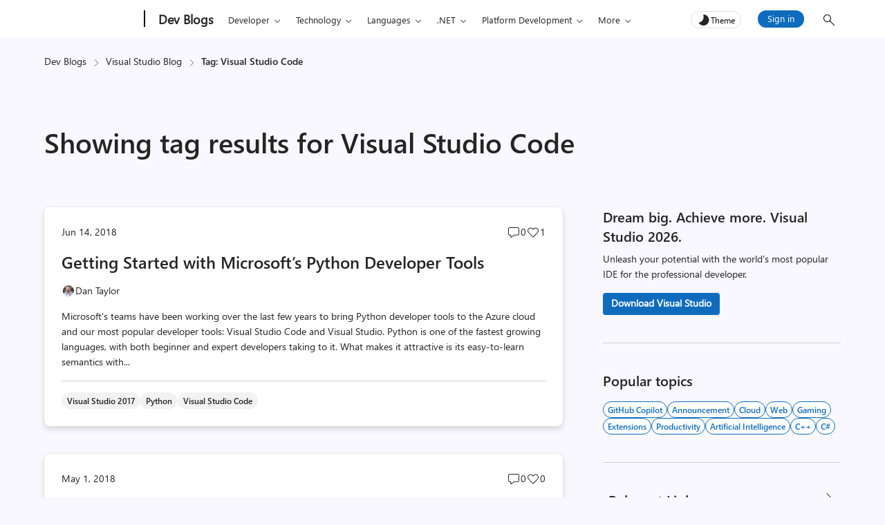

--- FILE ---
content_type: text/html; charset=UTF-8
request_url: https://devblogs.microsoft.com/visualstudio/tag/visual-studio-code/page/3/
body_size: 40127
content:
<!DOCTYPE html>
<html lang="en-US" theme="light">

<head>
	<meta charset="UTF-8">
	<script>
		// Initialize theme from localStorage or system preference
		let theme = localStorage.getItem('theme') || (window.matchMedia && window.matchMedia('(prefers-color-scheme: dark)').matches ? 'dark' : 'light');
		document.documentElement.setAttribute('theme', theme);
		const metaTag = document.createElement('meta');
		metaTag.setAttribute('name', 'awa-ver');
		metaTag.content = theme;
		document.head.appendChild(metaTag);
		isDarkTheme = theme === 'dark';
	</script>
	<meta http-equiv="X-UA-Compatible" content="IE=edge">
			<meta name="awa-pageType" content="tag" />
				<meta name="awa-product" content="Visual Studio Blog" />
				<meta name="awa-asst" content="280" />
			
		
	<meta name="viewport" content="width=device-width, initial-scale=1, shrink-to-fit=no">
	<title>Visual Studio Code - Tag | Visual Studio Blog</title>
	<meta name="mobile-web-app-capable" content="yes">
	<meta name="color-scheme" content="dark light">
	<meta name="apple-mobile-web-app-capable" content="yes">
	<meta name="apple-mobile-web-app-title" content="Visual Studio Blog - The official source of product insight from the Visual Studio Engineering Team">
	<link rel="profile" href="http://gmpg.org/xfn/11">
	<link rel="pingback" href="https://devblogs.microsoft.com/visualstudio/xmlrpc.php">
		<!-- [Begin] JSLL SHIM (1DS) domain prefetch  -->
	<link rel="preconnect" href="//js.monitor.azure.com" crossorigin>
	<link rel="preconnect" href="//browser.events.data.microsoft.com" crossorigin>
	<!-- [END] JSLL SHIM (1DS) domain prefetch  -->
	<meta name='robots' content='index, follow, max-image-preview:large, max-snippet:-1, max-video-preview:-1' />

	<!-- This site is optimized with the Yoast SEO Premium plugin v26.8 (Yoast SEO v26.8) - https://yoast.com/product/yoast-seo-premium-wordpress/ -->
	<link rel="canonical" href="https://devblogs.microsoft.com/visualstudio/tag/visual-studio-code/page/3/" />
	<link rel="prev" href="https://devblogs.microsoft.com/visualstudio/tag/visual-studio-code/page/2/" />
	<link rel="next" href="https://devblogs.microsoft.com/visualstudio/tag/visual-studio-code/page/4/" />
	<meta property="og:locale" content="en_US" />
	<meta property="og:type" content="article" />
	<meta property="og:title" content="Visual Studio Code" />
	<meta property="og:url" content="https://devblogs.microsoft.com/visualstudio/tag/visual-studio-code/page/3/" />
	<meta property="og:site_name" content="Visual Studio Blog" />
	<meta property="og:image" content="https://devblogs.microsoft.com/visualstudio/wp-content/uploads/sites/4/2025/09/vscom-share-image.jpg" />
	<meta property="og:image:width" content="800" />
	<meta property="og:image:height" content="450" />
	<meta property="og:image:type" content="image/jpeg" />
	<meta name="twitter:card" content="summary_large_image" />
	<script type="application/ld+json" class="yoast-schema-graph">{"@context":"https://schema.org","@graph":[{"@type":"CollectionPage","@id":"https://devblogs.microsoft.com/visualstudio/tag/visual-studio-code/","url":"https://devblogs.microsoft.com/visualstudio/tag/visual-studio-code/page/3/","name":"Visual Studio Code - Visual Studio Blog","isPartOf":{"@id":"https://devblogs.microsoft.com/visualstudio/#website"},"primaryImageOfPage":{"@id":"https://devblogs.microsoft.com/visualstudio/tag/visual-studio-code/page/3/#primaryimage"},"image":{"@id":"https://devblogs.microsoft.com/visualstudio/tag/visual-studio-code/page/3/#primaryimage"},"thumbnailUrl":"https://devblogs.microsoft.com/visualstudio/wp-content/uploads/sites/4/2026/01/VS-logo-featured-image.webp","inLanguage":"en-US"},{"@type":"ImageObject","inLanguage":"en-US","@id":"https://devblogs.microsoft.com/visualstudio/tag/visual-studio-code/page/3/#primaryimage","url":"https://devblogs.microsoft.com/visualstudio/wp-content/uploads/sites/4/2026/01/VS-logo-featured-image.webp","contentUrl":"https://devblogs.microsoft.com/visualstudio/wp-content/uploads/sites/4/2026/01/VS-logo-featured-image.webp","width":560,"height":350,"caption":"VS logo featured image image"},{"@type":"WebSite","@id":"https://devblogs.microsoft.com/visualstudio/#website","url":"https://devblogs.microsoft.com/visualstudio/","name":"Visual Studio Blog","description":"The official source of product insight from the Visual Studio Engineering Team","potentialAction":[{"@type":"SearchAction","target":{"@type":"EntryPoint","urlTemplate":"https://devblogs.microsoft.com/visualstudio/?s={search_term_string}"},"query-input":{"@type":"PropertyValueSpecification","valueRequired":true,"valueName":"search_term_string"}}],"inLanguage":"en-US"}]}</script>
	<!-- / Yoast SEO Premium plugin. -->


<link rel="alternate" type="application/rss+xml" title="Visual Studio Blog &raquo; Visual Studio Code Tag Feed" href="https://devblogs.microsoft.com/visualstudio/tag/visual-studio-code/feed/" />
<style id='wp-img-auto-sizes-contain-inline-css' type='text/css'>
img:is([sizes=auto i],[sizes^="auto," i]){contain-intrinsic-size:3000px 1500px}
/*# sourceURL=wp-img-auto-sizes-contain-inline-css */
</style>
<style id='wp-emoji-styles-inline-css' type='text/css'>

	img.wp-smiley, img.emoji {
		display: inline !important;
		border: none !important;
		box-shadow: none !important;
		height: 1em !important;
		width: 1em !important;
		margin: 0 0.07em !important;
		vertical-align: -0.1em !important;
		background: none !important;
		padding: 0 !important;
	}
/*# sourceURL=wp-emoji-styles-inline-css */
</style>
<style id='wp-block-library-inline-css' type='text/css'>
:root{--wp-block-synced-color:#7a00df;--wp-block-synced-color--rgb:122,0,223;--wp-bound-block-color:var(--wp-block-synced-color);--wp-editor-canvas-background:#ddd;--wp-admin-theme-color:#007cba;--wp-admin-theme-color--rgb:0,124,186;--wp-admin-theme-color-darker-10:#006ba1;--wp-admin-theme-color-darker-10--rgb:0,107,160.5;--wp-admin-theme-color-darker-20:#005a87;--wp-admin-theme-color-darker-20--rgb:0,90,135;--wp-admin-border-width-focus:2px}@media (min-resolution:192dpi){:root{--wp-admin-border-width-focus:1.5px}}.wp-element-button{cursor:pointer}:root .has-very-light-gray-background-color{background-color:#eee}:root .has-very-dark-gray-background-color{background-color:#313131}:root .has-very-light-gray-color{color:#eee}:root .has-very-dark-gray-color{color:#313131}:root .has-vivid-green-cyan-to-vivid-cyan-blue-gradient-background{background:linear-gradient(135deg,#00d084,#0693e3)}:root .has-purple-crush-gradient-background{background:linear-gradient(135deg,#34e2e4,#4721fb 50%,#ab1dfe)}:root .has-hazy-dawn-gradient-background{background:linear-gradient(135deg,#faaca8,#dad0ec)}:root .has-subdued-olive-gradient-background{background:linear-gradient(135deg,#fafae1,#67a671)}:root .has-atomic-cream-gradient-background{background:linear-gradient(135deg,#fdd79a,#004a59)}:root .has-nightshade-gradient-background{background:linear-gradient(135deg,#330968,#31cdcf)}:root .has-midnight-gradient-background{background:linear-gradient(135deg,#020381,#2874fc)}:root{--wp--preset--font-size--normal:16px;--wp--preset--font-size--huge:42px}.has-regular-font-size{font-size:1em}.has-larger-font-size{font-size:2.625em}.has-normal-font-size{font-size:var(--wp--preset--font-size--normal)}.has-huge-font-size{font-size:var(--wp--preset--font-size--huge)}.has-text-align-center{text-align:center}.has-text-align-left{text-align:left}.has-text-align-right{text-align:right}.has-fit-text{white-space:nowrap!important}#end-resizable-editor-section{display:none}.aligncenter{clear:both}.items-justified-left{justify-content:flex-start}.items-justified-center{justify-content:center}.items-justified-right{justify-content:flex-end}.items-justified-space-between{justify-content:space-between}.screen-reader-text{border:0;clip-path:inset(50%);height:1px;margin:-1px;overflow:hidden;padding:0;position:absolute;width:1px;word-wrap:normal!important}.screen-reader-text:focus{background-color:#ddd;clip-path:none;color:#444;display:block;font-size:1em;height:auto;left:5px;line-height:normal;padding:15px 23px 14px;text-decoration:none;top:5px;width:auto;z-index:100000}html :where(.has-border-color){border-style:solid}html :where([style*=border-top-color]){border-top-style:solid}html :where([style*=border-right-color]){border-right-style:solid}html :where([style*=border-bottom-color]){border-bottom-style:solid}html :where([style*=border-left-color]){border-left-style:solid}html :where([style*=border-width]){border-style:solid}html :where([style*=border-top-width]){border-top-style:solid}html :where([style*=border-right-width]){border-right-style:solid}html :where([style*=border-bottom-width]){border-bottom-style:solid}html :where([style*=border-left-width]){border-left-style:solid}html :where(img[class*=wp-image-]){height:auto;max-width:100%}:where(figure){margin:0 0 1em}html :where(.is-position-sticky){--wp-admin--admin-bar--position-offset:var(--wp-admin--admin-bar--height,0px)}@media screen and (max-width:600px){html :where(.is-position-sticky){--wp-admin--admin-bar--position-offset:0px}}

/*# sourceURL=wp-block-library-inline-css */
</style><style id='global-styles-inline-css' type='text/css'>
:root{--wp--preset--aspect-ratio--square: 1;--wp--preset--aspect-ratio--4-3: 4/3;--wp--preset--aspect-ratio--3-4: 3/4;--wp--preset--aspect-ratio--3-2: 3/2;--wp--preset--aspect-ratio--2-3: 2/3;--wp--preset--aspect-ratio--16-9: 16/9;--wp--preset--aspect-ratio--9-16: 9/16;--wp--preset--color--black: #000000;--wp--preset--color--cyan-bluish-gray: #abb8c3;--wp--preset--color--white: #ffffff;--wp--preset--color--pale-pink: #f78da7;--wp--preset--color--vivid-red: #cf2e2e;--wp--preset--color--luminous-vivid-orange: #ff6900;--wp--preset--color--luminous-vivid-amber: #fcb900;--wp--preset--color--light-green-cyan: #7bdcb5;--wp--preset--color--vivid-green-cyan: #00d084;--wp--preset--color--pale-cyan-blue: #8ed1fc;--wp--preset--color--vivid-cyan-blue: #0693e3;--wp--preset--color--vivid-purple: #9b51e0;--wp--preset--gradient--vivid-cyan-blue-to-vivid-purple: linear-gradient(135deg,rgb(6,147,227) 0%,rgb(155,81,224) 100%);--wp--preset--gradient--light-green-cyan-to-vivid-green-cyan: linear-gradient(135deg,rgb(122,220,180) 0%,rgb(0,208,130) 100%);--wp--preset--gradient--luminous-vivid-amber-to-luminous-vivid-orange: linear-gradient(135deg,rgb(252,185,0) 0%,rgb(255,105,0) 100%);--wp--preset--gradient--luminous-vivid-orange-to-vivid-red: linear-gradient(135deg,rgb(255,105,0) 0%,rgb(207,46,46) 100%);--wp--preset--gradient--very-light-gray-to-cyan-bluish-gray: linear-gradient(135deg,rgb(238,238,238) 0%,rgb(169,184,195) 100%);--wp--preset--gradient--cool-to-warm-spectrum: linear-gradient(135deg,rgb(74,234,220) 0%,rgb(151,120,209) 20%,rgb(207,42,186) 40%,rgb(238,44,130) 60%,rgb(251,105,98) 80%,rgb(254,248,76) 100%);--wp--preset--gradient--blush-light-purple: linear-gradient(135deg,rgb(255,206,236) 0%,rgb(152,150,240) 100%);--wp--preset--gradient--blush-bordeaux: linear-gradient(135deg,rgb(254,205,165) 0%,rgb(254,45,45) 50%,rgb(107,0,62) 100%);--wp--preset--gradient--luminous-dusk: linear-gradient(135deg,rgb(255,203,112) 0%,rgb(199,81,192) 50%,rgb(65,88,208) 100%);--wp--preset--gradient--pale-ocean: linear-gradient(135deg,rgb(255,245,203) 0%,rgb(182,227,212) 50%,rgb(51,167,181) 100%);--wp--preset--gradient--electric-grass: linear-gradient(135deg,rgb(202,248,128) 0%,rgb(113,206,126) 100%);--wp--preset--gradient--midnight: linear-gradient(135deg,rgb(2,3,129) 0%,rgb(40,116,252) 100%);--wp--preset--font-size--small: 13px;--wp--preset--font-size--medium: 20px;--wp--preset--font-size--large: 36px;--wp--preset--font-size--x-large: 42px;--wp--preset--spacing--20: 0.44rem;--wp--preset--spacing--30: 0.67rem;--wp--preset--spacing--40: 1rem;--wp--preset--spacing--50: 1.5rem;--wp--preset--spacing--60: 2.25rem;--wp--preset--spacing--70: 3.38rem;--wp--preset--spacing--80: 5.06rem;--wp--preset--shadow--natural: 6px 6px 9px rgba(0, 0, 0, 0.2);--wp--preset--shadow--deep: 12px 12px 50px rgba(0, 0, 0, 0.4);--wp--preset--shadow--sharp: 6px 6px 0px rgba(0, 0, 0, 0.2);--wp--preset--shadow--outlined: 6px 6px 0px -3px rgb(255, 255, 255), 6px 6px rgb(0, 0, 0);--wp--preset--shadow--crisp: 6px 6px 0px rgb(0, 0, 0);}:root { --wp--style--global--content-size: 840px;--wp--style--global--wide-size: 840px; }:where(body) { margin: 0; }.wp-site-blocks > .alignleft { float: left; margin-right: 2em; }.wp-site-blocks > .alignright { float: right; margin-left: 2em; }.wp-site-blocks > .aligncenter { justify-content: center; margin-left: auto; margin-right: auto; }:where(.is-layout-flex){gap: 0.5em;}:where(.is-layout-grid){gap: 0.5em;}.is-layout-flow > .alignleft{float: left;margin-inline-start: 0;margin-inline-end: 2em;}.is-layout-flow > .alignright{float: right;margin-inline-start: 2em;margin-inline-end: 0;}.is-layout-flow > .aligncenter{margin-left: auto !important;margin-right: auto !important;}.is-layout-constrained > .alignleft{float: left;margin-inline-start: 0;margin-inline-end: 2em;}.is-layout-constrained > .alignright{float: right;margin-inline-start: 2em;margin-inline-end: 0;}.is-layout-constrained > .aligncenter{margin-left: auto !important;margin-right: auto !important;}.is-layout-constrained > :where(:not(.alignleft):not(.alignright):not(.alignfull)){max-width: var(--wp--style--global--content-size);margin-left: auto !important;margin-right: auto !important;}.is-layout-constrained > .alignwide{max-width: var(--wp--style--global--wide-size);}body .is-layout-flex{display: flex;}.is-layout-flex{flex-wrap: wrap;align-items: center;}.is-layout-flex > :is(*, div){margin: 0;}body .is-layout-grid{display: grid;}.is-layout-grid > :is(*, div){margin: 0;}body{padding-top: 0px;padding-right: 0px;padding-bottom: 0px;padding-left: 0px;}a:where(:not(.wp-element-button)){text-decoration: underline;}:root :where(.wp-element-button, .wp-block-button__link){background-color: #32373c;border-width: 0;color: #fff;font-family: inherit;font-size: inherit;font-style: inherit;font-weight: inherit;letter-spacing: inherit;line-height: inherit;padding-top: calc(0.667em + 2px);padding-right: calc(1.333em + 2px);padding-bottom: calc(0.667em + 2px);padding-left: calc(1.333em + 2px);text-decoration: none;text-transform: inherit;}.has-black-color{color: var(--wp--preset--color--black) !important;}.has-cyan-bluish-gray-color{color: var(--wp--preset--color--cyan-bluish-gray) !important;}.has-white-color{color: var(--wp--preset--color--white) !important;}.has-pale-pink-color{color: var(--wp--preset--color--pale-pink) !important;}.has-vivid-red-color{color: var(--wp--preset--color--vivid-red) !important;}.has-luminous-vivid-orange-color{color: var(--wp--preset--color--luminous-vivid-orange) !important;}.has-luminous-vivid-amber-color{color: var(--wp--preset--color--luminous-vivid-amber) !important;}.has-light-green-cyan-color{color: var(--wp--preset--color--light-green-cyan) !important;}.has-vivid-green-cyan-color{color: var(--wp--preset--color--vivid-green-cyan) !important;}.has-pale-cyan-blue-color{color: var(--wp--preset--color--pale-cyan-blue) !important;}.has-vivid-cyan-blue-color{color: var(--wp--preset--color--vivid-cyan-blue) !important;}.has-vivid-purple-color{color: var(--wp--preset--color--vivid-purple) !important;}.has-black-background-color{background-color: var(--wp--preset--color--black) !important;}.has-cyan-bluish-gray-background-color{background-color: var(--wp--preset--color--cyan-bluish-gray) !important;}.has-white-background-color{background-color: var(--wp--preset--color--white) !important;}.has-pale-pink-background-color{background-color: var(--wp--preset--color--pale-pink) !important;}.has-vivid-red-background-color{background-color: var(--wp--preset--color--vivid-red) !important;}.has-luminous-vivid-orange-background-color{background-color: var(--wp--preset--color--luminous-vivid-orange) !important;}.has-luminous-vivid-amber-background-color{background-color: var(--wp--preset--color--luminous-vivid-amber) !important;}.has-light-green-cyan-background-color{background-color: var(--wp--preset--color--light-green-cyan) !important;}.has-vivid-green-cyan-background-color{background-color: var(--wp--preset--color--vivid-green-cyan) !important;}.has-pale-cyan-blue-background-color{background-color: var(--wp--preset--color--pale-cyan-blue) !important;}.has-vivid-cyan-blue-background-color{background-color: var(--wp--preset--color--vivid-cyan-blue) !important;}.has-vivid-purple-background-color{background-color: var(--wp--preset--color--vivid-purple) !important;}.has-black-border-color{border-color: var(--wp--preset--color--black) !important;}.has-cyan-bluish-gray-border-color{border-color: var(--wp--preset--color--cyan-bluish-gray) !important;}.has-white-border-color{border-color: var(--wp--preset--color--white) !important;}.has-pale-pink-border-color{border-color: var(--wp--preset--color--pale-pink) !important;}.has-vivid-red-border-color{border-color: var(--wp--preset--color--vivid-red) !important;}.has-luminous-vivid-orange-border-color{border-color: var(--wp--preset--color--luminous-vivid-orange) !important;}.has-luminous-vivid-amber-border-color{border-color: var(--wp--preset--color--luminous-vivid-amber) !important;}.has-light-green-cyan-border-color{border-color: var(--wp--preset--color--light-green-cyan) !important;}.has-vivid-green-cyan-border-color{border-color: var(--wp--preset--color--vivid-green-cyan) !important;}.has-pale-cyan-blue-border-color{border-color: var(--wp--preset--color--pale-cyan-blue) !important;}.has-vivid-cyan-blue-border-color{border-color: var(--wp--preset--color--vivid-cyan-blue) !important;}.has-vivid-purple-border-color{border-color: var(--wp--preset--color--vivid-purple) !important;}.has-vivid-cyan-blue-to-vivid-purple-gradient-background{background: var(--wp--preset--gradient--vivid-cyan-blue-to-vivid-purple) !important;}.has-light-green-cyan-to-vivid-green-cyan-gradient-background{background: var(--wp--preset--gradient--light-green-cyan-to-vivid-green-cyan) !important;}.has-luminous-vivid-amber-to-luminous-vivid-orange-gradient-background{background: var(--wp--preset--gradient--luminous-vivid-amber-to-luminous-vivid-orange) !important;}.has-luminous-vivid-orange-to-vivid-red-gradient-background{background: var(--wp--preset--gradient--luminous-vivid-orange-to-vivid-red) !important;}.has-very-light-gray-to-cyan-bluish-gray-gradient-background{background: var(--wp--preset--gradient--very-light-gray-to-cyan-bluish-gray) !important;}.has-cool-to-warm-spectrum-gradient-background{background: var(--wp--preset--gradient--cool-to-warm-spectrum) !important;}.has-blush-light-purple-gradient-background{background: var(--wp--preset--gradient--blush-light-purple) !important;}.has-blush-bordeaux-gradient-background{background: var(--wp--preset--gradient--blush-bordeaux) !important;}.has-luminous-dusk-gradient-background{background: var(--wp--preset--gradient--luminous-dusk) !important;}.has-pale-ocean-gradient-background{background: var(--wp--preset--gradient--pale-ocean) !important;}.has-electric-grass-gradient-background{background: var(--wp--preset--gradient--electric-grass) !important;}.has-midnight-gradient-background{background: var(--wp--preset--gradient--midnight) !important;}.has-small-font-size{font-size: var(--wp--preset--font-size--small) !important;}.has-medium-font-size{font-size: var(--wp--preset--font-size--medium) !important;}.has-large-font-size{font-size: var(--wp--preset--font-size--large) !important;}.has-x-large-font-size{font-size: var(--wp--preset--font-size--x-large) !important;}
/*# sourceURL=global-styles-inline-css */
</style>

<link rel='stylesheet' id='mpp_gutenberg-css' href='https://devblogs.microsoft.com/visualstudio/wp-content/plugins/metronet-profile-picture/dist/blocks.style.build.css?ver=2.6.3' type='text/css' media='all' />
<link rel='stylesheet' id='devblogs-lightbox-css-css' href='https://devblogs.microsoft.com/visualstudio/wp-content/plugins/devblogs-lightbox/assets/css/lightbox.css?ver=1760648051' type='text/css' media='all' />
<link rel='stylesheet' id='newsletter-css' href='https://devblogs.microsoft.com/visualstudio/wp-content/plugins/newsletter/style.css?ver=9.1.1' type='text/css' media='all' />
<link rel='stylesheet' id='newsletter-country-sync-css-css' href='https://devblogs.microsoft.com/visualstudio/wp-content/plugins/newsletter-country-sync/css/newsletter-style.css?ver=1765306752' type='text/css' media='all' />
<link rel='stylesheet' id='devblogs-evo-styles-css' href='https://devblogs.microsoft.com/visualstudio/wp-content/themes/devblogs-evo/css/theme.min.css?ver=1.4.0.1765476597' type='text/css' media='all' />
<link rel='stylesheet' id='fabric-icons-css' href='https://devblogs.microsoft.com/visualstudio/wp-content/plugins/fabric-icon-manager/assets/css/fabric-icons.css?ver=1699358813' type='text/css' media='all' />
<link rel='stylesheet' id='block-custom-css' href='https://devblogs.microsoft.com/visualstudio/wp-content/plugins/devblogs-blocks/assets/block-custom.css' type='text/css' media='all' />
<link rel='stylesheet' id='highlight-css-css' href='https://devblogs.microsoft.com/visualstudio/wp-content/plugins/devblogs-blocks/assets/highlight.css' type='text/css' media='all' />
<script type="text/javascript">
            window._nslDOMReady = (function () {
                const executedCallbacks = new Set();
            
                return function (callback) {
                    /**
                    * Third parties might dispatch DOMContentLoaded events, so we need to ensure that we only run our callback once!
                    */
                    if (executedCallbacks.has(callback)) return;
            
                    const wrappedCallback = function () {
                        if (executedCallbacks.has(callback)) return;
                        executedCallbacks.add(callback);
                        callback();
                    };
            
                    if (document.readyState === "complete" || document.readyState === "interactive") {
                        wrappedCallback();
                    } else {
                        document.addEventListener("DOMContentLoaded", wrappedCallback);
                    }
                };
            })();
        </script><script type="text/javascript" src="https://devblogs.microsoft.com/visualstudio/wp-includes/js/jquery/jquery.min.js?ver=3.7.1" id="jquery-core-js"></script>
<script type="text/javascript" src="https://devblogs.microsoft.com/visualstudio/wp-content/themes/devblogs-evo/js/back-to-top.min.js?ver=1737047887" id="back-to-top-script-js"></script>
<link rel="https://api.w.org/" href="https://devblogs.microsoft.com/visualstudio/wp-json/" /><link rel="alternate" title="JSON" type="application/json" href="https://devblogs.microsoft.com/visualstudio/wp-json/wp/v2/tags/280" /><link rel="EditURI" type="application/rsd+xml" title="RSD" href="https://devblogs.microsoft.com/visualstudio/xmlrpc.php?rsd" />
<script type="application/ld+json">{"@context":"https:\/\/schema.org","@type":"BreadcrumbList","itemListElement":[{"@type":"ListItem","position":1,"name":"Dev Blogs","item":"https:\/\/devblogs.microsoft.com\/"},{"@type":"ListItem","position":2,"name":"Visual Studio Blog","item":"https:\/\/devblogs.microsoft.com\/visualstudio\/"},{"@type":"ListItem","position":3,"name":"Tag: Visual Studio Code","item":"https:\/\/devblogs.microsoft.com\/visualstudio\/tag\/visual-studio-code\/"}]}</script>		<script type="text/javascript">
				(function(c,l,a,r,i,t,y){
					c[a]=c[a]||function(){(c[a].q=c[a].q||[]).push(arguments)};t=l.createElement(r);t.async=1;
					t.src="https://www.clarity.ms/tag/"+i+"?ref=wordpress";y=l.getElementsByTagName(r)[0];y.parentNode.insertBefore(t,y);
				})(window, document, "clarity", "script", "jmy8eheejj");
		</script>
		<meta name="generator" content="performance-lab 4.0.1; plugins: webp-uploads">
<meta name="generator" content="webp-uploads 2.6.1">
<style>#respond h3#reply-title{display:none;}</style><link rel="icon" href="https://devblogs.microsoft.com/visualstudio/wp-content/uploads/sites/4/2018/10/Microsoft-Favicon.png" sizes="32x32" />
<link rel="icon" href="https://devblogs.microsoft.com/visualstudio/wp-content/uploads/sites/4/2018/10/Microsoft-Favicon.png" sizes="192x192" />
<link rel="apple-touch-icon" href="https://devblogs.microsoft.com/visualstudio/wp-content/uploads/sites/4/2018/10/Microsoft-Favicon.png" />
<meta name="msapplication-TileImage" content="https://devblogs.microsoft.com/visualstudio/wp-content/uploads/sites/4/2018/10/Microsoft-Favicon.png" />
<style type="text/css">div.nsl-container[data-align="left"] {
    text-align: left;
}

div.nsl-container[data-align="center"] {
    text-align: center;
}

div.nsl-container[data-align="right"] {
    text-align: right;
}


div.nsl-container div.nsl-container-buttons a[data-plugin="nsl"] {
    text-decoration: none;
    box-shadow: none;
    border: 0;
}

div.nsl-container .nsl-container-buttons {
    display: flex;
    padding: 5px 0;
}

div.nsl-container.nsl-container-block .nsl-container-buttons {
    display: inline-grid;
    grid-template-columns: minmax(145px, auto);
}

div.nsl-container-block-fullwidth .nsl-container-buttons {
    flex-flow: column;
    align-items: center;
}

div.nsl-container-block-fullwidth .nsl-container-buttons a,
div.nsl-container-block .nsl-container-buttons a {
    flex: 1 1 auto;
    display: block;
    margin: 5px 0;
    width: 100%;
}

div.nsl-container-inline {
    margin: -5px;
    text-align: left;
}

div.nsl-container-inline .nsl-container-buttons {
    justify-content: center;
    flex-wrap: wrap;
}

div.nsl-container-inline .nsl-container-buttons a {
    margin: 5px;
    display: inline-block;
}

div.nsl-container-grid .nsl-container-buttons {
    flex-flow: row;
    align-items: center;
    flex-wrap: wrap;
}

div.nsl-container-grid .nsl-container-buttons a {
    flex: 1 1 auto;
    display: block;
    margin: 5px;
    max-width: 280px;
    width: 100%;
}

@media only screen and (min-width: 650px) {
    div.nsl-container-grid .nsl-container-buttons a {
        width: auto;
    }
}

div.nsl-container .nsl-button {
    cursor: pointer;
    vertical-align: top;
    border-radius: 4px;
}

div.nsl-container .nsl-button-default {
    color: #fff;
    display: flex;
}

div.nsl-container .nsl-button-icon {
    display: inline-block;
}

div.nsl-container .nsl-button-svg-container {
    flex: 0 0 auto;
    padding: 8px;
    display: flex;
    align-items: center;
}

div.nsl-container svg {
    height: 24px;
    width: 24px;
    vertical-align: top;
}

div.nsl-container .nsl-button-default div.nsl-button-label-container {
    margin: 0 24px 0 12px;
    padding: 10px 0;
    font-family: Helvetica, Arial, sans-serif;
    font-size: 16px;
    line-height: 20px;
    letter-spacing: .25px;
    overflow: hidden;
    text-align: center;
    text-overflow: clip;
    white-space: nowrap;
    flex: 1 1 auto;
    -webkit-font-smoothing: antialiased;
    -moz-osx-font-smoothing: grayscale;
    text-transform: none;
    display: inline-block;
}

div.nsl-container .nsl-button-google[data-skin="light"] {
    box-shadow: inset 0 0 0 1px #747775;
    color: #1f1f1f;
}

div.nsl-container .nsl-button-google[data-skin="dark"] {
    box-shadow: inset 0 0 0 1px #8E918F;
    color: #E3E3E3;
}

div.nsl-container .nsl-button-google[data-skin="neutral"] {
    color: #1F1F1F;
}

div.nsl-container .nsl-button-google div.nsl-button-label-container {
    font-family: "Roboto Medium", Roboto, Helvetica, Arial, sans-serif;
}

div.nsl-container .nsl-button-apple .nsl-button-svg-container {
    padding: 0 6px;
}

div.nsl-container .nsl-button-apple .nsl-button-svg-container svg {
    height: 40px;
    width: auto;
}

div.nsl-container .nsl-button-apple[data-skin="light"] {
    color: #000;
    box-shadow: 0 0 0 1px #000;
}

div.nsl-container .nsl-button-facebook[data-skin="white"] {
    color: #000;
    box-shadow: inset 0 0 0 1px #000;
}

div.nsl-container .nsl-button-facebook[data-skin="light"] {
    color: #1877F2;
    box-shadow: inset 0 0 0 1px #1877F2;
}

div.nsl-container .nsl-button-spotify[data-skin="white"] {
    color: #191414;
    box-shadow: inset 0 0 0 1px #191414;
}

div.nsl-container .nsl-button-apple div.nsl-button-label-container {
    font-size: 17px;
    font-family: -apple-system, BlinkMacSystemFont, "Segoe UI", Roboto, Helvetica, Arial, sans-serif, "Apple Color Emoji", "Segoe UI Emoji", "Segoe UI Symbol";
}

div.nsl-container .nsl-button-slack div.nsl-button-label-container {
    font-size: 17px;
    font-family: -apple-system, BlinkMacSystemFont, "Segoe UI", Roboto, Helvetica, Arial, sans-serif, "Apple Color Emoji", "Segoe UI Emoji", "Segoe UI Symbol";
}

div.nsl-container .nsl-button-slack[data-skin="light"] {
    color: #000000;
    box-shadow: inset 0 0 0 1px #DDDDDD;
}

div.nsl-container .nsl-button-tiktok[data-skin="light"] {
    color: #161823;
    box-shadow: 0 0 0 1px rgba(22, 24, 35, 0.12);
}


div.nsl-container .nsl-button-kakao {
    color: rgba(0, 0, 0, 0.85);
}

.nsl-clear {
    clear: both;
}

.nsl-container {
    clear: both;
}

.nsl-disabled-provider .nsl-button {
    filter: grayscale(1);
    opacity: 0.8;
}

/*Button align start*/

div.nsl-container-inline[data-align="left"] .nsl-container-buttons {
    justify-content: flex-start;
}

div.nsl-container-inline[data-align="center"] .nsl-container-buttons {
    justify-content: center;
}

div.nsl-container-inline[data-align="right"] .nsl-container-buttons {
    justify-content: flex-end;
}


div.nsl-container-grid[data-align="left"] .nsl-container-buttons {
    justify-content: flex-start;
}

div.nsl-container-grid[data-align="center"] .nsl-container-buttons {
    justify-content: center;
}

div.nsl-container-grid[data-align="right"] .nsl-container-buttons {
    justify-content: flex-end;
}

div.nsl-container-grid[data-align="space-around"] .nsl-container-buttons {
    justify-content: space-around;
}

div.nsl-container-grid[data-align="space-between"] .nsl-container-buttons {
    justify-content: space-between;
}

/* Button align end*/

/* Redirect */

#nsl-redirect-overlay {
    display: flex;
    flex-direction: column;
    justify-content: center;
    align-items: center;
    position: fixed;
    z-index: 1000000;
    left: 0;
    top: 0;
    width: 100%;
    height: 100%;
    backdrop-filter: blur(1px);
    background-color: RGBA(0, 0, 0, .32);;
}

#nsl-redirect-overlay-container {
    display: flex;
    flex-direction: column;
    justify-content: center;
    align-items: center;
    background-color: white;
    padding: 30px;
    border-radius: 10px;
}

#nsl-redirect-overlay-spinner {
    content: '';
    display: block;
    margin: 20px;
    border: 9px solid RGBA(0, 0, 0, .6);
    border-top: 9px solid #fff;
    border-radius: 50%;
    box-shadow: inset 0 0 0 1px RGBA(0, 0, 0, .6), 0 0 0 1px RGBA(0, 0, 0, .6);
    width: 40px;
    height: 40px;
    animation: nsl-loader-spin 2s linear infinite;
}

@keyframes nsl-loader-spin {
    0% {
        transform: rotate(0deg)
    }
    to {
        transform: rotate(360deg)
    }
}

#nsl-redirect-overlay-title {
    font-family: -apple-system, BlinkMacSystemFont, "Segoe UI", Roboto, Oxygen-Sans, Ubuntu, Cantarell, "Helvetica Neue", sans-serif;
    font-size: 18px;
    font-weight: bold;
    color: #3C434A;
}

#nsl-redirect-overlay-text {
    font-family: -apple-system, BlinkMacSystemFont, "Segoe UI", Roboto, Oxygen-Sans, Ubuntu, Cantarell, "Helvetica Neue", sans-serif;
    text-align: center;
    font-size: 14px;
    color: #3C434A;
}

/* Redirect END*/</style><style type="text/css">/* Notice fallback */
#nsl-notices-fallback {
    position: fixed;
    right: 10px;
    top: 10px;
    z-index: 10000;
}

.admin-bar #nsl-notices-fallback {
    top: 42px;
}

#nsl-notices-fallback > div {
    position: relative;
    background: #fff;
    border-left: 4px solid #fff;
    box-shadow: 0 1px 1px 0 rgba(0, 0, 0, .1);
    margin: 5px 15px 2px;
    padding: 1px 20px;
}

#nsl-notices-fallback > div.error {
    display: block;
    border-left-color: #dc3232;
}

#nsl-notices-fallback > div.updated {
    display: block;
    border-left-color: #46b450;
}

#nsl-notices-fallback p {
    margin: .5em 0;
    padding: 2px;
}

#nsl-notices-fallback > div:after {
    position: absolute;
    right: 5px;
    top: 5px;
    content: '\00d7';
    display: block;
    height: 16px;
    width: 16px;
    line-height: 16px;
    text-align: center;
    font-size: 20px;
    cursor: pointer;
}</style>	<!-- Start JSLL SHIM(1DS) Tags -->
	<script src="https://js.monitor.azure.com/scripts/c/ms.jsll-4.min.js" type="text/javascript"></script>
	<script type="text/javascript">
		var config = {
			useDefaultContentName: true,
			useShortNameForContentBlob: false,
//			disablePageUnloadEvents: [0, 1, 2],  // Try at top level for JSLL
			autoCapture: {
				pageView: true,
				onLoad: true,
				lineage: true,
				click: true,
				scroll: true,
				resize: false,
				jsError: true,
				addin: true,
				perf: true
			},
			disableUnloadBeacon: true,  // Disable deprecated unload event listeners
			urlCollectHash: true,
			urlCollectQuery: true,
			instrumentationKey: "31b03416b80d4fec81330cf396b8bf63-2db31b2d-ee29-4371-af87-871cba555f5a-7031",
			coreData: {
				appId: "MSDevBlogs",
			},
			// Initially set the GPC_DataSharingOptIn flag property in 1DS (One Data Source) to false
			advancedConfig: {
				propertyConfiguration: {
					gpcDataSharingOptIn: false
				}
			},
			callback: {
				pageName: function () { return document.title },
				contentUpdatePageTags: function () {

					return {
						metaTags: {
							'ver': theme
						},
					}
				},
				pageActionContentTags: function () {

					return {
						metaTags: {
							'ver': theme
						},
					}
				},
				pageActionPageTags: function () {

					return {
																			"pageType": "tag",
															  metaTags: {
											  'ver': theme
						},
					}
				},
				pageViewPageTags: function () {
					return {
																	"pageType": "tag",
														}
				},
			}
		};
		awa.init(config);

		// Suppress Microsoft JSLL v4 internal unload event deprecation warnings
		// TODO: Remove when Microsoft updates JSLL to fix internal Application Insights Core JS deprecation
		(function() {
			const originalWarn = console.warn;
			console.warn = function(...args) {
				const message = args.join(' ');
				// Suppress specific deprecation warning from Microsoft's Application Insights SDK
				// Pattern specifically targets Microsoft SDK file path to avoid false positives
				if (message.includes('EventHelpers.js') && message.includes('deprecated')) {
					// Optionally log once for debugging (comment out for production)
					// if (!window._jsllWarningSuppressed) {
					//     console.log('[Suppressed JSLL SDK deprecation warning]');
					//     window._jsllWarningSuppressed = true;
					// }
					return;
				}
				originalWarn.apply(console, args);
			};
		})();	
	</script>
	<!-- END JSLL SHIM(1DS) Integration -->
	<script>
		/*! lazysizes - v4.1.3 | For lazy loading images */
		!function (a, b) { var c = b(a, a.document); a.lazySizes = c, "object" == typeof module && module.exports && (module.exports = c) }(window, function (a, b) { "use strict"; if (b.getElementsByClassName) { var c, d, e = b.documentElement, f = a.Date, g = a.HTMLPictureElement, h = "addEventListener", i = "getAttribute", j = a[h], k = a.setTimeout, l = a.requestAnimationFrame || k, m = a.requestIdleCallback, n = /^picture$/i, o = ["load", "error", "lazyincluded", "_lazyloaded"], p = {}, q = Array.prototype.forEach, r = function (a, b) { return p[b] || (p[b] = new RegExp("(\\s|^)" + b + "(\\s|$)")), p[b].test(a[i]("class") || "") && p[b] }, s = function (a, b) { r(a, b) || a.setAttribute("class", (a[i]("class") || "").trim() + " " + b) }, t = function (a, b) { var c; (c = r(a, b)) && a.setAttribute("class", (a[i]("class") || "").replace(c, " ")) }, u = function (a, b, c) { var d = c ? h : "removeEventListener"; c && u(a, b), o.forEach(function (c) { a[d](c, b) }) }, v = function (a, d, e, f, g) { var h = b.createEvent("Event"); return e || (e = {}), e.instance = c, h.initEvent(d, !f, !g), h.detail = e, a.dispatchEvent(h), h }, w = function (b, c) { var e; !g && (e = a.picturefill || d.pf) ? (c && c.src && !b[i]("srcset") && b.setAttribute("srcset", c.src), e({ reevaluate: !0, elements: [b] })) : c && c.src && (b.src = c.src) }, x = function (a, b) { return (getComputedStyle(a, null) || {})[b] }, y = function (a, b, c) { for (c = c || a.offsetWidth; c < d.minSize && b && !a._lazysizesWidth;)c = b.offsetWidth, b = b.parentNode; return c }, z = function () { var a, c, d = [], e = [], f = d, g = function () { var b = f; for (f = d.length ? e : d, a = !0, c = !1; b.length;)b.shift()(); a = !1 }, h = function (d, e) { a && !e ? d.apply(this, arguments) : (f.push(d), c || (c = !0, (b.hidden ? k : l)(g))) }; return h._lsFlush = g, h }(), A = function (a, b) { return b ? function () { z(a) } : function () { var b = this, c = arguments; z(function () { a.apply(b, c) }) } }, B = function (a) { var b, c = 0, e = d.throttleDelay, g = d.ricTimeout, h = function () { b = !1, c = f.now(), a() }, i = m && g > 49 ? function () { m(h, { timeout: g }), g !== d.ricTimeout && (g = d.ricTimeout) } : A(function () { k(h) }, !0); return function (a) { var d; (a = a === !0) && (g = 33), b || (b = !0, d = e - (f.now() - c), 0 > d && (d = 0), a || 9 > d ? i() : k(i, d)) } }, C = function (a) { var b, c, d = 99, e = function () { b = null, a() }, g = function () { var a = f.now() - c; d > a ? k(g, d - a) : (m || e)(e) }; return function () { c = f.now(), b || (b = k(g, d)) } }; !function () { var b, c = { lazyClass: "lazyload", loadedClass: "lazyloaded", loadingClass: "lazyloading", preloadClass: "lazypreload", errorClass: "lazyerror", autosizesClass: "lazyautosizes", srcAttr: "data-src", srcsetAttr: "data-srcset", sizesAttr: "data-sizes", minSize: 40, customMedia: {}, init: !0, expFactor: 1.5, hFac: .8, loadMode: 2, loadHidden: !0, ricTimeout: 0, throttleDelay: 125 }; d = a.lazySizesConfig || a.lazysizesConfig || {}; for (b in c) b in d || (d[b] = c[b]); a.lazySizesConfig = d, k(function () { d.init && F() }) }(); var D = function () { var g, l, m, o, p, y, D, F, G, H, I, J, K, L, M = /^img$/i, N = /^iframe$/i, O = "onscroll" in a && !/(gle|ing)bot/.test(navigator.userAgent), P = 0, Q = 0, R = 0, S = -1, T = function (a) { R--, a && a.target && u(a.target, T), (!a || 0 > R || !a.target) && (R = 0) }, U = function (a, c) { var d, f = a, g = "hidden" == x(b.body, "visibility") || "hidden" != x(a.parentNode, "visibility") && "hidden" != x(a, "visibility"); for (F -= c, I += c, G -= c, H += c; g && (f = f.offsetParent) && f != b.body && f != e;)g = (x(f, "opacity") || 1) > 0, g && "visible" != x(f, "overflow") && (d = f.getBoundingClientRect(), g = H > d.left && G < d.right && I > d.top - 1 && F < d.bottom + 1); return g }, V = function () { var a, f, h, j, k, m, n, p, q, r = c.elements; if ((o = d.loadMode) && 8 > R && (a = r.length)) { f = 0, S++, null == K && ("expand" in d || (d.expand = e.clientHeight > 500 && e.clientWidth > 500 ? 500 : 370), J = d.expand, K = J * d.expFactor), K > Q && 1 > R && S > 2 && o > 2 && !b.hidden ? (Q = K, S = 0) : Q = o > 1 && S > 1 && 6 > R ? J : P; for (; a > f; f++)if (r[f] && !r[f]._lazyRace) if (O) if ((p = r[f][i]("data-expand")) && (m = 1 * p) || (m = Q), q !== m && (y = innerWidth + m * L, D = innerHeight + m, n = -1 * m, q = m), h = r[f].getBoundingClientRect(), (I = h.bottom) >= n && (F = h.top) <= D && (H = h.right) >= n * L && (G = h.left) <= y && (I || H || G || F) && (d.loadHidden || "hidden" != x(r[f], "visibility")) && (l && 3 > R && !p && (3 > o || 4 > S) || U(r[f], m))) { if (ba(r[f]), k = !0, R > 9) break } else !k && l && !j && 4 > R && 4 > S && o > 2 && (g[0] || d.preloadAfterLoad) && (g[0] || !p && (I || H || G || F || "auto" != r[f][i](d.sizesAttr))) && (j = g[0] || r[f]); else ba(r[f]); j && !k && ba(j) } }, W = B(V), X = function (a) { s(a.target, d.loadedClass), t(a.target, d.loadingClass), u(a.target, Z), v(a.target, "lazyloaded") }, Y = A(X), Z = function (a) { Y({ target: a.target }) }, $ = function (a, b) { try { a.contentWindow.location.replace(b) } catch (c) { a.src = b } }, _ = function (a) { var b, c = a[i](d.srcsetAttr); (b = d.customMedia[a[i]("data-media") || a[i]("media")]) && a.setAttribute("media", b), c && a.setAttribute("srcset", c) }, aa = A(function (a, b, c, e, f) { var g, h, j, l, o, p; (o = v(a, "lazybeforeunveil", b)).defaultPrevented || (e && (c ? s(a, d.autosizesClass) : a.setAttribute("sizes", e)), h = a[i](d.srcsetAttr), g = a[i](d.srcAttr), f && (j = a.parentNode, l = j && n.test(j.nodeName || "")), p = b.firesLoad || "src" in a && (h || g || l), o = { target: a }, p && (u(a, T, !0), clearTimeout(m), m = k(T, 2500), s(a, d.loadingClass), u(a, Z, !0)), l && q.call(j.getElementsByTagName("source"), _), h ? a.setAttribute("srcset", h) : g && !l && (N.test(a.nodeName) ? $(a, g) : a.src = g), f && (h || l) && w(a, { src: g })), a._lazyRace && delete a._lazyRace, t(a, d.lazyClass), z(function () { (!p || a.complete && a.naturalWidth > 1) && (p ? T(o) : R--, X(o)) }, !0) }), ba = function (a) { var b, c = M.test(a.nodeName), e = c && (a[i](d.sizesAttr) || a[i]("sizes")), f = "auto" == e; (!f && l || !c || !a[i]("src") && !a.srcset || a.complete || r(a, d.errorClass) || !r(a, d.lazyClass)) && (b = v(a, "lazyunveilread").detail, f && E.updateElem(a, !0, a.offsetWidth), a._lazyRace = !0, R++, aa(a, b, f, e, c)) }, ca = function () { if (!l) { if (f.now() - p < 999) return void k(ca, 999); var a = C(function () { d.loadMode = 3, W() }); l = !0, d.loadMode = 3, W(), j("scroll", function () { 3 == d.loadMode && (d.loadMode = 2), a() }, !0) } }; return { _: function () { p = f.now(), c.elements = b.getElementsByClassName(d.lazyClass), g = b.getElementsByClassName(d.lazyClass + " " + d.preloadClass), L = d.hFac, j("scroll", W, !0), j("resize", W, !0), a.MutationObserver ? new MutationObserver(W).observe(e, { childList: !0, subtree: !0, attributes: !0 }) : (e[h]("DOMNodeInserted", W, !0), e[h]("DOMAttrModified", W, !0), setInterval(W, 999)), j("hashchange", W, !0), ["focus", "mouseover", "click", "load", "transitionend", "animationend", "webkitAnimationEnd"].forEach(function (a) { b[h](a, W, !0) }), /d$|^c/.test(b.readyState) ? ca() : (j("load", ca), b[h]("DOMContentLoaded", W), k(ca, 2e4)), c.elements.length ? (V(), z._lsFlush()) : W() }, checkElems: W, unveil: ba } }(), E = function () { var a, c = A(function (a, b, c, d) { var e, f, g; if (a._lazysizesWidth = d, d += "px", a.setAttribute("sizes", d), n.test(b.nodeName || "")) for (e = b.getElementsByTagName("source"), f = 0, g = e.length; g > f; f++)e[f].setAttribute("sizes", d); c.detail.dataAttr || w(a, c.detail) }), e = function (a, b, d) { var e, f = a.parentNode; f && (d = y(a, f, d), e = v(a, "lazybeforesizes", { width: d, dataAttr: !!b }), e.defaultPrevented || (d = e.detail.width, d && d !== a._lazysizesWidth && c(a, f, e, d))) }, f = function () { var b, c = a.length; if (c) for (b = 0; c > b; b++)e(a[b]) }, g = C(f); return { _: function () { a = b.getElementsByClassName(d.autosizesClass), j("resize", g) }, checkElems: g, updateElem: e } }(), F = function () { F.i || (F.i = !0, E._(), D._()) }; return c = { cfg: d, autoSizer: E, loader: D, init: F, uP: w, aC: s, rC: t, hC: r, fire: v, gW: y, rAF: z } } });
	</script>
	<div id="sr-announcer" class="visually-hidden" role="status" aria-live="polite"></div>
</head>

<body class="archive paged tag tag-visual-studio-code tag-280 paged-3 tag-paged-3 wp-theme-devblogs-evo">
	<!-- Star cookies banner  -->
	<!--<script src="https://wcpstatic.microsoft.com/mscc/lib/v2/wcp-consent.js"></script> -->

	<div id="cookie-banner"></div>
	
	<!-- end cookies banner  -->
		<!-- UHF header -->
	<div id="headerArea" class="uhf"  data-m='{"cN":"headerArea","cT":"Area_coreuiArea","id":"a1Body","sN":1,"aN":"Body"}'>
                <div id="headerRegion"      data-region-key="headerregion" data-m='{"cN":"headerRegion","cT":"Region_coreui-region","id":"r1a1","sN":1,"aN":"a1"}' >

    <div  id="headerUniversalHeader" data-m='{"cN":"headerUniversalHeader","cT":"Module_coreui-universalheader","id":"m1r1a1","sN":1,"aN":"r1a1"}'  data-module-id="Category|headerRegion|coreui-region|headerUniversalHeader|coreui-universalheader">
        


                        <div data-m='{"cN":"cookiebanner_cont","cT":"Container","id":"c1m1r1a1","sN":1,"aN":"m1r1a1"}'>

<div id="uhfCookieAlert" data-locale="en-us">
    <div id="msccBannerV2"></div>
</div>

                            
                        </div>




        <a id="uhfSkipToMain" class="m-skip-to-main" href="javascript:void(0)" data-href="#mainContent" tabindex="0" data-m='{"cN":"Skip to content_nonnav","id":"nn2m1r1a1","sN":2,"aN":"m1r1a1"}'>Skip to main content</a>


<header class="c-uhfh context-uhf no-js c-sgl-stck c-category-header " itemscope="itemscope" data-header-footprint="/DEV_Blogs/DEV_header-landing, fromService: True"   data-magict="true"   itemtype="http://schema.org/Organization">
    <div class="theme-light js-global-head f-closed  global-head-cont" data-m='{"cN":"Universal Header_cont","cT":"Container","id":"c3m1r1a1","sN":3,"aN":"m1r1a1"}'>
        <div class="c-uhfh-gcontainer-st">
            <button type="button" class="c-action-trigger c-glyph glyph-global-nav-button" aria-label="All Microsoft expand to see list of Microsoft products and services" initialState-label="All Microsoft expand to see list of Microsoft products and services" toggleState-label="Close All Microsoft list" aria-expanded="false" data-m='{"cN":"Mobile menu button_nonnav","id":"nn1c3m1r1a1","sN":1,"aN":"c3m1r1a1"}'></button>
            <button type="button" class="c-action-trigger c-glyph glyph-arrow-htmllegacy c-close-search" aria-label="Close search" aria-expanded="false" data-m='{"cN":"Close Search_nonnav","id":"nn2c3m1r1a1","sN":2,"aN":"c3m1r1a1"}'></button>
                    <a id="uhfLogo" class="c-logo c-sgl-stk-uhfLogo" itemprop="url" href="https://www.microsoft.com" aria-label="Microsoft" data-m='{"cN":"GlobalNav_Logo_cont","cT":"Container","id":"c3c3m1r1a1","sN":3,"aN":"c3m1r1a1"}'>
                        <img alt="" itemprop="logo" class="c-image" src="https://uhf.microsoft.com/images/microsoft/RE1Mu3b.png" role="presentation" aria-hidden="true" />
                        <span itemprop="name" role="presentation" aria-hidden="true">Microsoft</span>
                    </a>
            <div class="f-mobile-title">
                <button type="button" class="c-action-trigger c-glyph glyph-chevron-left" aria-label="See more menu options" data-m='{"cN":"Mobile back button_nonnav","id":"nn4c3m1r1a1","sN":4,"aN":"c3m1r1a1"}'></button>
                <span data-global-title="Microsoft home" class="js-mobile-title">Dev Blogs</span>
                <button type="button" class="c-action-trigger c-glyph glyph-chevron-right" aria-label="See more menu options" data-m='{"cN":"Mobile forward button_nonnav","id":"nn5c3m1r1a1","sN":5,"aN":"c3m1r1a1"}'></button>
            </div>
                    <div class="c-show-pipe x-hidden-vp-mobile-st">
                        <a id="uhfCatLogo" class="c-logo c-cat-logo" href="https://devblogs.microsoft.com" aria-label="Dev Blogs" itemprop="url" data-m='{"cN":"CatNav_Dev Blogs_nav","id":"n6c3m1r1a1","sN":6,"aN":"c3m1r1a1"}'>
                                <span>Dev Blogs</span>
                        </a>
                    </div>
                <div class="cat-logo-button-cont x-hidden">
                        <button type="button" id="uhfCatLogoButton" class="c-cat-logo-button x-hidden" aria-expanded="false" aria-label="Dev Blogs" data-m='{"cN":"Dev Blogs_nonnav","id":"nn7c3m1r1a1","sN":7,"aN":"c3m1r1a1"}'>
                            Dev Blogs
                        </button>
                </div>



                    <nav id="uhf-g-nav" aria-label="Contextual menu" class="c-uhfh-gnav" data-m='{"cN":"Category nav_cont","cT":"Container","id":"c8c3m1r1a1","sN":8,"aN":"c3m1r1a1"}'>
            <ul class="js-paddle-items">
                    <li class="single-link js-nav-menu x-hidden-none-mobile-vp uhf-menu-item">
                        <a class="c-uhf-nav-link" href="https://devblogs.microsoft.com" data-m='{"cN":"CatNav_Home_nav","id":"n1c8c3m1r1a1","sN":1,"aN":"c8c3m1r1a1"}' > Home </a>
                    </li>
                                        <li class="nested-menu uhf-menu-item">
                            <div class="c-uhf-menu js-nav-menu">
                                <button type="button" id="Developer"  aria-expanded="false" data-m='{"cN":"CatNav_Developer_nonnav","id":"nn2c8c3m1r1a1","sN":2,"aN":"c8c3m1r1a1"}'>Developer</button>

                                <ul class="" data-class-idn="" aria-hidden="true" data-m='{"cN":"Developer_cont","cT":"Container","id":"c3c8c3m1r1a1","sN":3,"aN":"c8c3m1r1a1"}'>
        <li class="js-nav-menu single-link" data-m='{"cN":"Microsoft for Developers_cont","cT":"Container","id":"c1c3c8c3m1r1a1","sN":1,"aN":"c3c8c3m1r1a1"}'>
            <a id="microsoft-for-developers" class="js-subm-uhf-nav-link" href="https://developer.microsoft.com/blog" data-m='{"cN":"CatNav_Microsoft for Developers_nav","id":"n1c1c3c8c3m1r1a1","sN":1,"aN":"c1c3c8c3m1r1a1"}'>Microsoft for Developers</a>
            
        </li>
        <li class="js-nav-menu single-link" data-m='{"cN":"Visual Studio_cont","cT":"Container","id":"c2c3c8c3m1r1a1","sN":2,"aN":"c3c8c3m1r1a1"}'>
            <a id="visual-studio" class="js-subm-uhf-nav-link" href="https://devblogs.microsoft.com/visualstudio/" data-m='{"cN":"CatNav_Visual Studio_nav","id":"n1c2c3c8c3m1r1a1","sN":1,"aN":"c2c3c8c3m1r1a1"}'>Visual Studio</a>
            
        </li>
        <li class="js-nav-menu single-link" data-m='{"cN":"Visual Studio Code_cont","cT":"Container","id":"c3c3c8c3m1r1a1","sN":3,"aN":"c3c8c3m1r1a1"}'>
            <a id="visual-studio-code" class="js-subm-uhf-nav-link" href="https://devblogs.microsoft.com/vscode-blog" data-m='{"cN":"CatNav_Visual Studio Code_nav","id":"n1c3c3c8c3m1r1a1","sN":1,"aN":"c3c3c8c3m1r1a1"}'>Visual Studio Code</a>
            
        </li>
        <li class="js-nav-menu single-link" data-m='{"cN":"Develop from the cloud_cont","cT":"Container","id":"c4c3c8c3m1r1a1","sN":4,"aN":"c3c8c3m1r1a1"}'>
            <a id="c-shellmenu_5" class="js-subm-uhf-nav-link" href="https://devblogs.microsoft.com/develop-from-the-cloud/" data-m='{"cN":"CatNav_Develop from the cloud_nav","id":"n1c4c3c8c3m1r1a1","sN":1,"aN":"c4c3c8c3m1r1a1"}'>Develop from the cloud</a>
            
        </li>
        <li class="js-nav-menu single-link" data-m='{"cN":"All things Azure_cont","cT":"Container","id":"c5c3c8c3m1r1a1","sN":5,"aN":"c3c8c3m1r1a1"}'>
            <a id="all-things-azure-1" class="js-subm-uhf-nav-link" href="https://devblogs.microsoft.com/all-things-azure/" data-m='{"cN":"CatNav_All things Azure_nav","id":"n1c5c3c8c3m1r1a1","sN":1,"aN":"c5c3c8c3m1r1a1"}'>All things Azure</a>
            
        </li>
        <li class="js-nav-menu single-link" data-m='{"cN":"Xcode_cont","cT":"Container","id":"c6c3c8c3m1r1a1","sN":6,"aN":"c3c8c3m1r1a1"}'>
            <a id="Xcode" class="js-subm-uhf-nav-link" href="https://devblogs.microsoft.com/xcode/" data-m='{"cN":"CatNav_Xcode_nav","id":"n1c6c3c8c3m1r1a1","sN":1,"aN":"c6c3c8c3m1r1a1"}'>Xcode</a>
            
        </li>
        <li class="js-nav-menu single-link" data-m='{"cN":"DevOps_cont","cT":"Container","id":"c7c3c8c3m1r1a1","sN":7,"aN":"c3c8c3m1r1a1"}'>
            <a id="devops" class="js-subm-uhf-nav-link" href="https://devblogs.microsoft.com/devops/" data-m='{"cN":"CatNav_DevOps_nav","id":"n1c7c3c8c3m1r1a1","sN":1,"aN":"c7c3c8c3m1r1a1"}'>DevOps</a>
            
        </li>
        <li class="js-nav-menu single-link" data-m='{"cN":"Windows Developer_cont","cT":"Container","id":"c8c3c8c3m1r1a1","sN":8,"aN":"c3c8c3m1r1a1"}'>
            <a id="windows-developer" class="js-subm-uhf-nav-link" href="https://blogs.windows.com/windowsdeveloper/" data-m='{"cN":"CatNav_Windows Developer_nav","id":"n1c8c3c8c3m1r1a1","sN":1,"aN":"c8c3c8c3m1r1a1"}'>Windows Developer</a>
            
        </li>
        <li class="js-nav-menu single-link" data-m='{"cN":"ISE Developer_cont","cT":"Container","id":"c9c3c8c3m1r1a1","sN":9,"aN":"c3c8c3m1r1a1"}'>
            <a id="ise-developer" class="js-subm-uhf-nav-link" href="https://devblogs.microsoft.com/ise/" data-m='{"cN":"CatNav_ISE Developer_nav","id":"n1c9c3c8c3m1r1a1","sN":1,"aN":"c9c3c8c3m1r1a1"}'>ISE Developer</a>
            
        </li>
        <li class="js-nav-menu single-link" data-m='{"cN":"Azure SDK_cont","cT":"Container","id":"c10c3c8c3m1r1a1","sN":10,"aN":"c3c8c3m1r1a1"}'>
            <a id="Azure-sdk" class="js-subm-uhf-nav-link" href="https://devblogs.microsoft.com/azure-sdk/" data-m='{"cN":"CatNav_Azure SDK_nav","id":"n1c10c3c8c3m1r1a1","sN":1,"aN":"c10c3c8c3m1r1a1"}'>Azure SDK</a>
            
        </li>
        <li class="js-nav-menu single-link" data-m='{"cN":"Command Line_cont","cT":"Container","id":"c11c3c8c3m1r1a1","sN":11,"aN":"c3c8c3m1r1a1"}'>
            <a id="command-line" class="js-subm-uhf-nav-link" href="https://devblogs.microsoft.com/commandline/" data-m='{"cN":"CatNav_Command Line_nav","id":"n1c11c3c8c3m1r1a1","sN":1,"aN":"c11c3c8c3m1r1a1"}'>Command Line</a>
            
        </li>
        <li class="js-nav-menu single-link" data-m='{"cN":"Aspire_cont","cT":"Container","id":"c12c3c8c3m1r1a1","sN":12,"aN":"c3c8c3m1r1a1"}'>
            <a id="Aspire" class="js-subm-uhf-nav-link" href="https://devblogs.microsoft.com/aspire/" data-m='{"cN":"CatNav_Aspire_nav","id":"n1c12c3c8c3m1r1a1","sN":1,"aN":"c12c3c8c3m1r1a1"}'>Aspire</a>
            
        </li>
                                                    
                                </ul>
                            </div>
                        </li>                        <li class="nested-menu uhf-menu-item">
                            <div class="c-uhf-menu js-nav-menu">
                                <button type="button" id="Technology-main"  aria-expanded="false" data-m='{"cN":"CatNav_Technology_nonnav","id":"nn4c8c3m1r1a1","sN":4,"aN":"c8c3m1r1a1"}'>Technology</button>

                                <ul class="" data-class-idn="" aria-hidden="true" data-m='{"cN":"Technology_cont","cT":"Container","id":"c5c8c3m1r1a1","sN":5,"aN":"c8c3m1r1a1"}'>
        <li class="js-nav-menu single-link" data-m='{"cN":"DirectX_cont","cT":"Container","id":"c1c5c8c3m1r1a1","sN":1,"aN":"c5c8c3m1r1a1"}'>
            <a id="DirectX" class="js-subm-uhf-nav-link" href="https://devblogs.microsoft.com/directx/" data-m='{"cN":"CatNav_DirectX_nav","id":"n1c1c5c8c3m1r1a1","sN":1,"aN":"c1c5c8c3m1r1a1"}'>DirectX</a>
            
        </li>
        <li class="js-nav-menu single-link" data-m='{"cN":"Semantic Kernel_cont","cT":"Container","id":"c2c5c8c3m1r1a1","sN":2,"aN":"c5c8c3m1r1a1"}'>
            <a id="semantic-kernel" class="js-subm-uhf-nav-link" href="https://devblogs.microsoft.com/semantic-kernel/" data-m='{"cN":"CatNav_Semantic Kernel_nav","id":"n1c2c5c8c3m1r1a1","sN":1,"aN":"c2c5c8c3m1r1a1"}'>Semantic Kernel</a>
            
        </li>
                                                    
                                </ul>
                            </div>
                        </li>                        <li class="nested-menu uhf-menu-item">
                            <div class="c-uhf-menu js-nav-menu">
                                <button type="button" id="Languages"  aria-expanded="false" data-m='{"cN":"CatNav_Languages_nonnav","id":"nn6c8c3m1r1a1","sN":6,"aN":"c8c3m1r1a1"}'>Languages</button>

                                <ul class="" data-class-idn="" aria-hidden="true" data-m='{"cN":"Languages_cont","cT":"Container","id":"c7c8c3m1r1a1","sN":7,"aN":"c8c3m1r1a1"}'>
        <li class="js-nav-menu single-link" data-m='{"cN":"C++_cont","cT":"Container","id":"c1c7c8c3m1r1a1","sN":1,"aN":"c7c8c3m1r1a1"}'>
            <a id="c++" class="js-subm-uhf-nav-link" href="https://devblogs.microsoft.com/cppblog/" data-m='{"cN":"CatNav_C++_nav","id":"n1c1c7c8c3m1r1a1","sN":1,"aN":"c1c7c8c3m1r1a1"}'>C++</a>
            
        </li>
        <li class="js-nav-menu single-link" data-m='{"cN":"C#_cont","cT":"Container","id":"c2c7c8c3m1r1a1","sN":2,"aN":"c7c8c3m1r1a1"}'>
            <a id="c#" class="js-subm-uhf-nav-link" href="https://devblogs.microsoft.com/dotnet/category/csharp/" data-m='{"cN":"CatNav_C#_nav","id":"n1c2c7c8c3m1r1a1","sN":1,"aN":"c2c7c8c3m1r1a1"}'>C#</a>
            
        </li>
        <li class="js-nav-menu single-link" data-m='{"cN":"F#_cont","cT":"Container","id":"c3c7c8c3m1r1a1","sN":3,"aN":"c7c8c3m1r1a1"}'>
            <a id="F#" class="js-subm-uhf-nav-link" href="https://devblogs.microsoft.com/dotnet/category/fsharp/" data-m='{"cN":"CatNav_F#_nav","id":"n1c3c7c8c3m1r1a1","sN":1,"aN":"c3c7c8c3m1r1a1"}'>F#</a>
            
        </li>
        <li class="js-nav-menu single-link" data-m='{"cN":"TypeScript_cont","cT":"Container","id":"c4c7c8c3m1r1a1","sN":4,"aN":"c7c8c3m1r1a1"}'>
            <a id="TypeScript" class="js-subm-uhf-nav-link" href="https://devblogs.microsoft.com/typescript/" data-m='{"cN":"CatNav_TypeScript_nav","id":"n1c4c7c8c3m1r1a1","sN":1,"aN":"c4c7c8c3m1r1a1"}'>TypeScript</a>
            
        </li>
        <li class="js-nav-menu single-link" data-m='{"cN":"PowerShell Team_cont","cT":"Container","id":"c5c7c8c3m1r1a1","sN":5,"aN":"c7c8c3m1r1a1"}'>
            <a id="powershell-team" class="js-subm-uhf-nav-link" href="https://devblogs.microsoft.com/powershell/" data-m='{"cN":"CatNav_PowerShell Team_nav","id":"n1c5c7c8c3m1r1a1","sN":1,"aN":"c5c7c8c3m1r1a1"}'>PowerShell Team</a>
            
        </li>
        <li class="js-nav-menu single-link" data-m='{"cN":"Python_cont","cT":"Container","id":"c6c7c8c3m1r1a1","sN":6,"aN":"c7c8c3m1r1a1"}'>
            <a id="Python" class="js-subm-uhf-nav-link" href="https://devblogs.microsoft.com/python/" data-m='{"cN":"CatNav_Python_nav","id":"n1c6c7c8c3m1r1a1","sN":1,"aN":"c6c7c8c3m1r1a1"}'>Python</a>
            
        </li>
        <li class="js-nav-menu single-link" data-m='{"cN":"Java_cont","cT":"Container","id":"c7c7c8c3m1r1a1","sN":7,"aN":"c7c8c3m1r1a1"}'>
            <a id="Java" class="js-subm-uhf-nav-link" href="https://devblogs.microsoft.com/java/" data-m='{"cN":"CatNav_Java_nav","id":"n1c7c7c8c3m1r1a1","sN":1,"aN":"c7c7c8c3m1r1a1"}'>Java</a>
            
        </li>
        <li class="js-nav-menu single-link" data-m='{"cN":"Java Blog in Chinese_cont","cT":"Container","id":"c8c7c8c3m1r1a1","sN":8,"aN":"c7c8c3m1r1a1"}'>
            <a id="java-blog-in-chinese" class="js-subm-uhf-nav-link" href="https://devblogs.microsoft.com/java-ch/" data-m='{"cN":"CatNav_Java Blog in Chinese_nav","id":"n1c8c7c8c3m1r1a1","sN":1,"aN":"c8c7c8c3m1r1a1"}'>Java Blog in Chinese</a>
            
        </li>
        <li class="js-nav-menu single-link" data-m='{"cN":"Go_cont","cT":"Container","id":"c9c7c8c3m1r1a1","sN":9,"aN":"c7c8c3m1r1a1"}'>
            <a id="go" class="js-subm-uhf-nav-link" href="https://devblogs.microsoft.com/go/" data-m='{"cN":"CatNav_Go_nav","id":"n1c9c7c8c3m1r1a1","sN":1,"aN":"c9c7c8c3m1r1a1"}'>Go</a>
            
        </li>
                                                    
                                </ul>
                            </div>
                        </li>                        <li class="nested-menu uhf-menu-item">
                            <div class="c-uhf-menu js-nav-menu">
                                <button type="button" id="c-shellmenu_27"  aria-expanded="false" data-m='{"cN":"CatNav_.Net_nonnav","id":"nn8c8c3m1r1a1","sN":8,"aN":"c8c3m1r1a1"}'>.NET</button>

                                <ul class="" data-class-idn="" aria-hidden="true" data-m='{"cN":".Net_cont","cT":"Container","id":"c9c8c3m1r1a1","sN":9,"aN":"c8c3m1r1a1"}'>
        <li class="js-nav-menu single-link" data-m='{"cN":"All .NET posts_cont","cT":"Container","id":"c1c9c8c3m1r1a1","sN":1,"aN":"c9c8c3m1r1a1"}'>
            <a id="all-dotnet-posts" class="js-subm-uhf-nav-link" href="https://devblogs.microsoft.com/dotnet/ " data-m='{"cN":"CatNav_All .NET posts_nav","id":"n1c1c9c8c3m1r1a1","sN":1,"aN":"c1c9c8c3m1r1a1"}'>All .NET posts</a>
            
        </li>
        <li class="js-nav-menu single-link" data-m='{"cN":".NET Aspire_cont","cT":"Container","id":"c2c9c8c3m1r1a1","sN":2,"aN":"c9c8c3m1r1a1"}'>
            <a id="c-shellmenu_29" class="js-subm-uhf-nav-link" href="https://devblogs.microsoft.com/dotnet/category/dotnet-aspire/" data-m='{"cN":"CatNav_.NET Aspire_nav","id":"n1c2c9c8c3m1r1a1","sN":1,"aN":"c2c9c8c3m1r1a1"}'>.NET Aspire</a>
            
        </li>
        <li class="js-nav-menu single-link" data-m='{"cN":".NET MAUI_cont","cT":"Container","id":"c3c9c8c3m1r1a1","sN":3,"aN":"c9c8c3m1r1a1"}'>
            <a id="dotnet-MAUI" class="js-subm-uhf-nav-link" href="https://devblogs.microsoft.com/dotnet/category/maui/" data-m='{"cN":"CatNav_.NET MAUI_nav","id":"n1c3c9c8c3m1r1a1","sN":1,"aN":"c3c9c8c3m1r1a1"}'>.NET MAUI</a>
            
        </li>
        <li class="js-nav-menu single-link" data-m='{"cN":"AI_cont","cT":"Container","id":"c4c9c8c3m1r1a1","sN":4,"aN":"c9c8c3m1r1a1"}'>
            <a id="AI" class="js-subm-uhf-nav-link" href="https://devblogs.microsoft.com/dotnet/category/ai/" data-m='{"cN":"CatNav_AI_nav","id":"n1c4c9c8c3m1r1a1","sN":1,"aN":"c4c9c8c3m1r1a1"}'>AI</a>
            
        </li>
        <li class="js-nav-menu single-link" data-m='{"cN":"ASP.NET Core_cont","cT":"Container","id":"c5c9c8c3m1r1a1","sN":5,"aN":"c9c8c3m1r1a1"}'>
            <a id="aspnet-core" class="js-subm-uhf-nav-link" href="https://devblogs.microsoft.com/dotnet/category/aspnetcore/" data-m='{"cN":"CatNav_ASP.NET Core_nav","id":"n1c5c9c8c3m1r1a1","sN":1,"aN":"c5c9c8c3m1r1a1"}'>ASP.NET Core</a>
            
        </li>
        <li class="js-nav-menu single-link" data-m='{"cN":"Blazor_cont","cT":"Container","id":"c6c9c8c3m1r1a1","sN":6,"aN":"c9c8c3m1r1a1"}'>
            <a id="blazor" class="js-subm-uhf-nav-link" href="https://devblogs.microsoft.com/dotnet/category/blazor/" data-m='{"cN":"CatNav_Blazor_nav","id":"n1c6c9c8c3m1r1a1","sN":1,"aN":"c6c9c8c3m1r1a1"}'>Blazor</a>
            
        </li>
        <li class="js-nav-menu single-link" data-m='{"cN":"Entity Framework_cont","cT":"Container","id":"c7c9c8c3m1r1a1","sN":7,"aN":"c9c8c3m1r1a1"}'>
            <a id="entity-framework" class="js-subm-uhf-nav-link" href="https://devblogs.microsoft.com/dotnet/category/entity-framework/" data-m='{"cN":"CatNav_Entity Framework_nav","id":"n1c7c9c8c3m1r1a1","sN":1,"aN":"c7c9c8c3m1r1a1"}'>Entity Framework</a>
            
        </li>
        <li class="js-nav-menu single-link" data-m='{"cN":"NuGet_cont","cT":"Container","id":"c8c9c8c3m1r1a1","sN":8,"aN":"c9c8c3m1r1a1"}'>
            <a id="nuget" class="js-subm-uhf-nav-link" href="https://devblogs.microsoft.com/dotnet/category/nuget/" data-m='{"cN":"CatNav_NuGet_nav","id":"n1c8c9c8c3m1r1a1","sN":1,"aN":"c8c9c8c3m1r1a1"}'>NuGet</a>
            
        </li>
        <li class="js-nav-menu single-link" data-m='{"cN":"Servicing_cont","cT":"Container","id":"c9c9c8c3m1r1a1","sN":9,"aN":"c9c8c3m1r1a1"}'>
            <a id="servicing" class="js-subm-uhf-nav-link" href="https://devblogs.microsoft.com/dotnet/category/maintenance-and-updates/" data-m='{"cN":"CatNav_Servicing_nav","id":"n1c9c9c8c3m1r1a1","sN":1,"aN":"c9c9c8c3m1r1a1"}'>Servicing</a>
            
        </li>
        <li class="js-nav-menu single-link" data-m='{"cN":".NET Blog in Chinese_cont","cT":"Container","id":"c10c9c8c3m1r1a1","sN":10,"aN":"c9c8c3m1r1a1"}'>
            <a id="dotnet-blog-in-chinese" class="js-subm-uhf-nav-link" href="https://devblogs.microsoft.com/dotnet-ch/" data-m='{"cN":"CatNav_.NET Blog in Chinese_nav","id":"n1c10c9c8c3m1r1a1","sN":1,"aN":"c10c9c8c3m1r1a1"}'>.NET Blog in Chinese</a>
            
        </li>
                                                    
                                </ul>
                            </div>
                        </li>                        <li class="nested-menu uhf-menu-item">
                            <div class="c-uhf-menu js-nav-menu">
                                <button type="button" id="platform-development"  aria-expanded="false" data-m='{"cN":"CatNav_Platform Development_nonnav","id":"nn10c8c3m1r1a1","sN":10,"aN":"c8c3m1r1a1"}'>Platform Development</button>

                                <ul class="" data-class-idn="" aria-hidden="true" data-m='{"cN":"Platform Development_cont","cT":"Container","id":"c11c8c3m1r1a1","sN":11,"aN":"c8c3m1r1a1"}'>
        <li class="js-nav-menu single-link" data-m='{"cN":"#ifdef Windows_cont","cT":"Container","id":"c1c11c8c3m1r1a1","sN":1,"aN":"c11c8c3m1r1a1"}'>
            <a id="pax-windows" class="js-subm-uhf-nav-link" href="https://devblogs.microsoft.com/ifdef-windows/" data-m='{"cN":"CatNav_#ifdef Windows_nav","id":"n1c1c11c8c3m1r1a1","sN":1,"aN":"c1c11c8c3m1r1a1"}'>#ifdef Windows</a>
            
        </li>
        <li class="js-nav-menu single-link" data-m='{"cN":"Microsoft Foundry_cont","cT":"Container","id":"c2c11c8c3m1r1a1","sN":2,"aN":"c11c8c3m1r1a1"}'>
            <a id="azure-aI-foundry" class="js-subm-uhf-nav-link" href="https://devblogs.microsoft.com/foundry/" data-m='{"cN":"CatNav_Microsoft Foundry_nav","id":"n1c2c11c8c3m1r1a1","sN":1,"aN":"c2c11c8c3m1r1a1"}'>Microsoft Foundry</a>
            
        </li>
        <li class="js-nav-menu single-link" data-m='{"cN":"Azure Government_cont","cT":"Container","id":"c3c11c8c3m1r1a1","sN":3,"aN":"c11c8c3m1r1a1"}'>
            <a id="azure-government" class="js-subm-uhf-nav-link" href="https://devblogs.microsoft.com/azuregov/" data-m='{"cN":"CatNav_Azure Government_nav","id":"n1c3c11c8c3m1r1a1","sN":1,"aN":"c3c11c8c3m1r1a1"}'>Azure Government</a>
            
        </li>
        <li class="js-nav-menu single-link" data-m='{"cN":"Azure VM Runtime Team_cont","cT":"Container","id":"c4c11c8c3m1r1a1","sN":4,"aN":"c11c8c3m1r1a1"}'>
            <a id="azure-vm-runtime" class="js-subm-uhf-nav-link" href="https://devblogs.microsoft.com/azure-vm-runtime/" data-m='{"cN":"CatNav_Azure VM Runtime Team_nav","id":"n1c4c11c8c3m1r1a1","sN":1,"aN":"c4c11c8c3m1r1a1"}'>Azure VM Runtime Team</a>
            
        </li>
        <li class="js-nav-menu single-link" data-m='{"cN":"Bing Dev Center_cont","cT":"Container","id":"c5c11c8c3m1r1a1","sN":5,"aN":"c11c8c3m1r1a1"}'>
            <a id="bing-dev-center" class="js-subm-uhf-nav-link" href="https://blogs.bing.com/Developers-Blog/" data-m='{"cN":"CatNav_Bing Dev Center_nav","id":"n1c5c11c8c3m1r1a1","sN":1,"aN":"c5c11c8c3m1r1a1"}'>Bing Dev Center</a>
            
        </li>
        <li class="js-nav-menu single-link" data-m='{"cN":"Microsoft Edge Dev_cont","cT":"Container","id":"c6c11c8c3m1r1a1","sN":6,"aN":"c11c8c3m1r1a1"}'>
            <a id="microsoft-edge-dev" class="js-subm-uhf-nav-link" href="http://blogs.windows.com/msedgedev/" data-m='{"cN":"CatNav_Microsoft Edge Dev_nav","id":"n1c6c11c8c3m1r1a1","sN":1,"aN":"c6c11c8c3m1r1a1"}'>Microsoft Edge Dev</a>
            
        </li>
        <li class="js-nav-menu single-link" data-m='{"cN":"Microsoft Azure_cont","cT":"Container","id":"c7c11c8c3m1r1a1","sN":7,"aN":"c11c8c3m1r1a1"}'>
            <a id="microsoft-azure" class="js-subm-uhf-nav-link" href="http://azure.microsoft.com/blog/" data-m='{"cN":"CatNav_Microsoft Azure_nav","id":"n1c7c11c8c3m1r1a1","sN":1,"aN":"c7c11c8c3m1r1a1"}'>Microsoft Azure</a>
            
        </li>
        <li class="js-nav-menu single-link" data-m='{"cN":"Microsoft 365 Developer_cont","cT":"Container","id":"c8c11c8c3m1r1a1","sN":8,"aN":"c11c8c3m1r1a1"}'>
            <a id="microsoft-365-developer" class="js-subm-uhf-nav-link" href="https://devblogs.microsoft.com/microsoft365dev/" data-m='{"cN":"CatNav_Microsoft 365 Developer_nav","id":"n1c8c11c8c3m1r1a1","sN":1,"aN":"c8c11c8c3m1r1a1"}'>Microsoft 365 Developer</a>
            
        </li>
        <li class="js-nav-menu single-link" data-m='{"cN":"Microsoft Entra Identity Developer_cont","cT":"Container","id":"c9c11c8c3m1r1a1","sN":9,"aN":"c11c8c3m1r1a1"}'>
            <a id="microsoft-entra-identity-developer" class="js-subm-uhf-nav-link" href="https://devblogs.microsoft.com/identity/" data-m='{"cN":"CatNav_Microsoft Entra Identity Developer_nav","id":"n1c9c11c8c3m1r1a1","sN":1,"aN":"c9c11c8c3m1r1a1"}'>Microsoft Entra Identity Developer</a>
            
        </li>
        <li class="js-nav-menu single-link" data-m='{"cN":"Old New Thing_cont","cT":"Container","id":"c10c11c8c3m1r1a1","sN":10,"aN":"c11c8c3m1r1a1"}'>
            <a id="old-new-thing" class="js-subm-uhf-nav-link" href="https://devblogs.microsoft.com/oldnewthing/" data-m='{"cN":"CatNav_Old New Thing_nav","id":"n1c10c11c8c3m1r1a1","sN":1,"aN":"c10c11c8c3m1r1a1"}'>Old New Thing</a>
            
        </li>
        <li class="js-nav-menu single-link" data-m='{"cN":"Power Platform_cont","cT":"Container","id":"c11c11c8c3m1r1a1","sN":11,"aN":"c11c8c3m1r1a1"}'>
            <a id="power-platform" class="js-subm-uhf-nav-link" href="https://devblogs.microsoft.com/powerplatform/" data-m='{"cN":"CatNav_Power Platform_nav","id":"n1c11c11c8c3m1r1a1","sN":1,"aN":"c11c11c8c3m1r1a1"}'>Power Platform</a>
            
        </li>
                                                    
                                </ul>
                            </div>
                        </li>                        <li class="nested-menu uhf-menu-item">
                            <div class="c-uhf-menu js-nav-menu">
                                <button type="button" id="data-development"  aria-expanded="false" data-m='{"cN":"CatNav_Date Development_nonnav","id":"nn12c8c3m1r1a1","sN":12,"aN":"c8c3m1r1a1"}'>Data Development</button>

                                <ul class="" data-class-idn="" aria-hidden="true" data-m='{"cN":"Date Development_cont","cT":"Container","id":"c13c8c3m1r1a1","sN":13,"aN":"c8c3m1r1a1"}'>
        <li class="js-nav-menu single-link" data-m='{"cN":"Azure Cosmos DB_cont","cT":"Container","id":"c1c13c8c3m1r1a1","sN":1,"aN":"c13c8c3m1r1a1"}'>
            <a id="azure-cosmos-db" class="js-subm-uhf-nav-link" href="https://devblogs.microsoft.com/cosmosdb/" data-m='{"cN":"CatNav_Azure Cosmos DB_nav","id":"n1c1c13c8c3m1r1a1","sN":1,"aN":"c1c13c8c3m1r1a1"}'> Azure Cosmos DB</a>
            
        </li>
        <li class="js-nav-menu single-link" data-m='{"cN":"Azure Data Studio_cont","cT":"Container","id":"c2c13c8c3m1r1a1","sN":2,"aN":"c13c8c3m1r1a1"}'>
            <a id="azure-data-studio" class="js-subm-uhf-nav-link" href="https://cloudblogs.microsoft.com/sqlserver/?product=azure-data-studio" data-m='{"cN":"CatNav_Azure Data Studio_nav","id":"n1c2c13c8c3m1r1a1","sN":1,"aN":"c2c13c8c3m1r1a1"}'>Azure Data Studio</a>
            
        </li>
        <li class="js-nav-menu single-link" data-m='{"cN":"Azure SQL_cont","cT":"Container","id":"c3c13c8c3m1r1a1","sN":3,"aN":"c13c8c3m1r1a1"}'>
            <a id="azure-SQL" class="js-subm-uhf-nav-link" href="https://devblogs.microsoft.com/azure-sql/" data-m='{"cN":"CatNav_Azure SQL_nav","id":"n1c3c13c8c3m1r1a1","sN":1,"aN":"c3c13c8c3m1r1a1"}'>Azure SQL</a>
            
        </li>
        <li class="js-nav-menu single-link" data-m='{"cN":"OData_cont","cT":"Container","id":"c4c13c8c3m1r1a1","sN":4,"aN":"c13c8c3m1r1a1"}'>
            <a id="OData" class="js-subm-uhf-nav-link" href="https://devblogs.microsoft.com/odata/" data-m='{"cN":"CatNav_OData_nav","id":"n1c4c13c8c3m1r1a1","sN":1,"aN":"c4c13c8c3m1r1a1"}'>OData</a>
            
        </li>
        <li class="js-nav-menu single-link" data-m='{"cN":"Revolutions R_cont","cT":"Container","id":"c5c13c8c3m1r1a1","sN":5,"aN":"c13c8c3m1r1a1"}'>
            <a id="revolutions-r" class="js-subm-uhf-nav-link" href="http://blog.revolutionanalytics.com/" data-m='{"cN":"CatNav_Revolutions R_nav","id":"n1c5c13c8c3m1r1a1","sN":1,"aN":"c5c13c8c3m1r1a1"}'>Revolutions R</a>
            
        </li>
        <li class="js-nav-menu single-link" data-m='{"cN":"Unified Data Model (IDEAs)_cont","cT":"Container","id":"c6c13c8c3m1r1a1","sN":6,"aN":"c13c8c3m1r1a1"}'>
            <a id="udm" class="js-subm-uhf-nav-link" href="https://devblogs.microsoft.com/udm/" data-m='{"cN":"CatNav_Unified Data Model (IDEAs)_nav","id":"n1c6c13c8c3m1r1a1","sN":1,"aN":"c6c13c8c3m1r1a1"}'>Unified Data Model (IDEAs)</a>
            
        </li>
        <li class="js-nav-menu single-link" data-m='{"cN":"Microsoft Entra PowerShell_cont","cT":"Container","id":"c7c13c8c3m1r1a1","sN":7,"aN":"c13c8c3m1r1a1"}'>
            <a id="microsoft-entra-powershell" class="js-subm-uhf-nav-link" href="https://devblogs.microsoft.com/entrapowershell/" data-m='{"cN":"CatNav_Microsoft Entra PowerShell_nav","id":"n1c7c13c8c3m1r1a1","sN":1,"aN":"c7c13c8c3m1r1a1"}'>Microsoft Entra PowerShell</a>
            
        </li>
                                                    
                                </ul>
                            </div>
                        </li>

                <li id="overflow-menu" class="overflow-menu x-hidden uhf-menu-item">
                        <div class="c-uhf-menu js-nav-menu">
        <button data-m='{"pid":"More","id":"nn14c8c3m1r1a1","sN":14,"aN":"c8c3m1r1a1"}' type="button" aria-label="More" aria-expanded="false">More</button>
        <ul id="overflow-menu-list" aria-hidden="true" class="overflow-menu-list">
        </ul>
    </div>

                </li>
                            </ul>
            
        </nav>


            <div class="c-uhfh-actions" data-m='{"cN":"Header actions_cont","cT":"Container","id":"c9c3m1r1a1","sN":9,"aN":"c3m1r1a1"}'>
                <div class="wf-menu"></div>
                            <form class="c-search" autocomplete="off" id="searchForm" name="searchForm" role="search" action="/search" method="GET" data-seAutoSuggest='{"isAutosuggestDisabled":true,"queryParams":{"market":"en-us","clientId":"7F27B536-CF6B-4C65-8638-A0F8CBDFCA65","sources":"Microsoft-Terms,Iris-Products,DCatAll-Products","filter":"+ClientType:StoreWeb","counts":"5,1,5"},"familyNames":{"Apps":"App","Books":"Book","Bundles":"Bundle","Devices":"Device","Fees":"Fee","Games":"Game","MusicAlbums":"Album","MusicTracks":"Song","MusicVideos":"Video","MusicArtists":"Artist","OperatingSystem":"Operating System","Software":"Software","Movies":"Movie","TV":"TV","CSV":"Gift Card","VideoActor":"Actor"}}' data-seautosuggestapi="https://www.microsoft.com/msstoreapiprod/api/autosuggest" data-m='{"cN":"GlobalNav_Search_cont","cT":"Container","id":"c1c9c3m1r1a1","sN":1,"aN":"c9c3m1r1a1"}' aria-expanded="false">
                                <input  id="cli_shellHeaderSearchInput" aria-label="Search Expanded" aria-expanded="false" aria-controls="universal-header-search-auto-suggest-transparent" aria-owns="universal-header-search-auto-suggest-ul" type="search" name="query" placeholder="Search" data-m='{"cN":"SearchBox_nav","id":"n1c1c9c3m1r1a1","sN":1,"aN":"c1c9c3m1r1a1"}' data-toggle="tooltip" data-placement="right" title="Search" />
                                    <button id="search" aria-label="Search" class="c-glyph" data-m='{"cN":"Search_nav","id":"n2c1c9c3m1r1a1","sN":2,"aN":"c1c9c3m1r1a1"}' data-bi-mto="true" aria-expanded="false" disabled="disabled">
                                        <span role="presentation">Search</span>
                                        <span role="tooltip" class="c-uhf-tooltip c-uhf-search-tooltip">Search</span>
                                    </button>
                                <div class="m-auto-suggest" id="universal-header-search-auto-suggest-transparent" role="group">
                                    <ul class="c-menu" id="universal-header-search-auto-suggest-ul" aria-label="Search Suggestions" aria-hidden="true" data-bi-dnt="true" data-bi-mto="true" data-js-auto-suggest-position="default" role="listbox" data-tel="jsll" data-m='{"cN":"search suggestions_cont","cT":"Container","id":"c3c1c9c3m1r1a1","sN":3,"aN":"c1c9c3m1r1a1"}'></ul>
                                    <ul class="c-menu f-auto-suggest-no-results" aria-hidden="true" aria-label="No results" data-js-auto-suggest-postion="default" data-js-auto-suggest-position="default" role="listbox">
                                        <li class="c-menu-item" role="option" aria-disabled="true"> <span tabindex="-1">No results</span></li>
                                    </ul>
                                </div>
                                
                            </form>
                        <button data-m='{"cN":"cancel-search","pid":"Cancel Search","id":"nn2c9c3m1r1a1","sN":2,"aN":"c9c3m1r1a1"}' id="cancel-search" class="cancel-search" aria-label="Cancel Search">
                            <span>Cancel</span>
                        </button>
                
            </div>
        </div>
        
        
    </div>
    
</header>




    </div>
        </div>

    </div><link rel="stylesheet" href="https://www.microsoft.com/onerfstatics/marketingsites-wcus-prod/west-european/shell/_scrf/css/themes=default.device=uplevel_web_pc/63-57d110/c9-be0100/a6-e969ef/43-9f2e7c/82-8b5456/a0-5d3913/3d-28500e/ae-f1ac0c?ver=2.0&amp;_cf=02242021_3231" type="text/css" media="all" /><script src="https://wcpstatic.microsoft.com/mscc/lib/v2/wcp-consent.js"></script><script src="https://www.microsoft.com/onerfstatics/marketingsites-wcus-prod/shell/_scrf/js/themes=default/54-af9f9f/fb-2be034/21-f9d187/b0-50721e/d8-97d509/40-0bd7f9/ea-f1669e/9d-c6ea39/62-a72447/3e-a4ee50/7c-0bd6a1/60-37309a/db-bc0148/dc-7e9864/6d-c07ea1/6f-dafe8c/f6-aa5278/e6-5f3533/6d-1e7ed0/b7-cadaa7/62-2741f0/ca-40b7b0/4e-ee3a55/3e-f5c39b/c3-6454d7/f9-7592d3/d0-e64f3e/92-10345d/79-499886/7e-cda2d3/e7-1fe854/57-c14418/38-b93a9e/de-884374/1f-100dea/33-abe4df/2b-8e0ae6?ver=2.0&_cf=02242021_3231&iife=1"></script>	<!--/ UHF header -->
	<script>
		let userConsentDetailsCallback = function () {
			return siteConsent ? siteConsent.getConsent() : null
		};
		awa.sku.config.extensionConfig.SystemPropertiesCollector.callback.userConsentDetails = userConsentDetailsCallback
		awa.sku.config.extensionConfig.SystemPropertiesCollector.userConsented = false;
		var is_post = '';
		function changeAnalyticsCookies() {
			//have Analytics consent
			if (siteConsent.getConsentFor(WcpConsent.consentCategories.Analytics)) {

				//set consent
				var date = new Date();
				date.setTime(date.getTime() + (180 * 24 * 60 * 60 * 1000));
				expires = "; expires=" + date.toUTCString();
				if (window.clarity) {
					window.clarity('consent');
				}

			} else if (siteConsent.isConsentRequired === false) {
				// Consent is not required
				if (window.clarity) {
					window.clarity('consent');
				}

			} else {

				document.cookie = name + '=_gat; Path=/; Expires=Thu, 01 Jan 1970 00:00:01 GMT;';
				document.cookie = name + '=_gid; Path=/; Expires=Thu, 01 Jan 1970 00:00:01 GMT;';
				document.cookie = name + '=_ga; Path=/; Expires=Thu, 01 Jan 1970 00:00:01 GMT;';
				document.cookie = name + '=simaCookie; Path=/; Expires=Thu, 01 Jan 1970 00:00:01 GMT;';
			}
		}
		window.WcpConsent && WcpConsent.init("en-US", "cookie-banner", function (err, _siteConsent) {
			if (!err) {
				siteConsent = _siteConsent;  //siteConsent is used to get the current consent
			} else {
				//console.log("Error initializing WcpConsent: "+ err);
			}
		}, onConsentChanged, WcpConsent.themes.light);

		function onConsentChanged(categoryPreferences) {
			changeAnalyticsCookies();

		}

	</script>
	<main class="devblogs-main" id="main" role="main">
							<div class="wrapper">
									<div class="container-evo pt-24">

													<div class="breadcrumbs-wrapper" data-bi-area="breadcrumb" data-bi-id="breadcrumb">
								<nav aria-label="breadcrumb"><ul class="breadcrumb d-flex flex-wrap p-0 m-0" style="list-style-type: none;"><li><a href="https://devblogs.microsoft.com/">Dev Blogs</a><span class="breadcrumb-icon px-6"><svg xmlns="http://www.w3.org/2000/svg" width="16" height="16" viewBox="0 0 24 24" style="vertical-align: middle;"><path fill="none" stroke="currentColor" stroke-width="1" d="m9 5l7 7l-7 7"></path></svg></span></li><li><a href="https://devblogs.microsoft.com/visualstudio/">Visual Studio Blog</a><span class="breadcrumb-icon px-6"><svg xmlns="http://www.w3.org/2000/svg" width="16" height="16" viewBox="0 0 24 24" style="vertical-align: middle;"><path fill="none" stroke="currentColor" stroke-width="1" d="m9 5l7 7l-7 7"></path></svg></span></li><li><span class="ebc-current-readmore fw-600" aria-current="page">Tag: Visual Studio Code</span></li></ul></nav>							</div>
						
												
							<!-- alert-banner-starts -->
														<!-- alert-banner-ends -->
											</div>
							<div class="container-evo mt-80">
	<h1 style="margin-bottom: 68px;">
		Showing tag results for Visual Studio Code	</h1>
	<div class="container-sidebar-home">
		<section class="archive-posts" style="max-width: 1048px">
			<div class="archive-content-wrapper" data-bi-area="latest_posts">
				<article class="post bg-white box position-relative rounded shadow p-24 mb-40 border-1 post-card" class="post-18235 post type-post status-publish format-standard has-post-thumbnail hentry category-data tag-get-started tag-python tag-visual-studio-2017 tag-visual-studio-code"	id="post-18235">
	<header class="entry-header">
		<div class="d-flex justify-content-between mb-16">
			<div class="d-flex align-items-left gap-4">
				Jun 14, 2018			</div>
			<div class="d-flex gap-16">
													<div class="d-flex align-items-right gap-4">
						<svg width="20" height="20" viewBox="0 0 20 20" fill="none" xmlns="http://www.w3.org/2000/svg">
							<path class="dark-theme"
								d="M10.4809 13.8424H15.4C16.2962 13.8424 17 13.1289 17 12.2766V5.56594C17 4.7136 16.2962 4.00012 15.4 4.00012H4.6C3.70383 4.00012 3 4.7136 3 5.56594V12.2766C3 13.1289 3.70383 13.8424 4.6 13.8424H6.19908L6.2 17.0001L6.20346 16.9999L6.20502 16.999L10.4809 13.8424ZM6.79895 17.8035C6.35668 18.1299 5.73 18.0407 5.39921 17.6043C5.26989 17.4336 5.2 17.2263 5.2 17.0134L5.19937 14.8424H4.6C3.16406 14.8424 2 13.6936 2 12.2766V5.56594C2 4.14888 3.16406 3.00012 4.6 3.00012H15.4C16.8359 3.00012 18 4.14888 18 5.56594V12.2766C18 13.6936 16.8359 14.8424 15.4 14.8424H10.81L6.79895 17.8035Z"
								fill="#0F6CBD" />
						</svg>
						<span><span class="screen-reader-text">Post comments count</span>0</span>
					</div>
								<div class="d-flex align-items-right gap-4">
					<svg width="20" height="20" viewBox="0 0 20 20" fill="none" xmlns="http://www.w3.org/2000/svg">
						<path class="dark-theme"
							d="M10.4965 17.3028L16.7408 10.9994C18.4252 9.28856 18.4199 6.52549 16.7239 4.81249C15.0611 3.13292 12.3961 3.0895 10.6978 4.69086C10.6612 4.72539 10.6251 4.76068 10.5894 4.79673L9.99299 5.40026L9.38843 4.78963C9.35529 4.75616 9.32175 4.72333 9.28783 4.69116C7.58595 3.07726 4.91654 3.10193 3.26122 4.7739C1.5729 6.4792 1.58114 9.25004 3.27679 10.9627L9.55368 17.3028C9.81404 17.5657 10.2362 17.5657 10.4965 17.3028ZM11.3 5.50029C12.5964 4.19135 14.7025 4.19204 16.0133 5.51604C17.3253 6.84123 17.3272 8.97734 16.0292 10.2968L16.0282 10.2978L10.0252 16.3577L3.98743 10.2592C2.67408 8.93263 2.67286 6.78953 3.97185 5.47746C5.26525 4.17106 7.36984 4.17208 8.6778 5.49319L9.63801 6.46306C9.8338 6.66082 10.1534 6.66067 10.349 6.46272L11.3 5.50029Z"
							fill="#242424" />
					</svg>
					<span><span class="screen-reader-text">Post likes count</span>1</span>
				</div>
			</div>
		</div>
		<h3 class="fs-24 mb-16"><a class="single-click" href="https://devblogs.microsoft.com/visualstudio/getting-started-with-microsofts-python-developer-tools/" rel="bookmark" data-bi-id="archive_page_latest_posts_card_singleclick" data-bi-name="Getting Started with Microsoft&#8217;s Python Developer Tools">Getting Started with Microsoft&#8217;s Python Developer Tools</a></h3>	</header>
	<div class="d-flex gap-4 align-items-center">
		<div class="d-flex gap-6 align-items-center">
            <div class="avatar-parent">
                        <img src="https://devblogs.microsoft.com/visualstudio/wp-content/uploads/sites/4/2024/04/1ae775704288153d47025a9df7c913c2-96x96.jpeg" style="width: 20px; height: 20px;"
            class="avatar-20 rounded-pill a" alt="Dan Taylor">
        </div>
        <span class="fs-14">Dan Taylor</span>
    </div>	</div>
	<div class="mt-16">
		<p>
			Microsoft's teams have been working over the last few years to bring Python developer tools to the Azure cloud and our most popular developer tools: Visual Studio Code and Visual Studio. Python is one of the fastest growing languages, with both beginner and expert developers taking to it. What makes it attractive is its easy-to-learn semantics with...		</p>
	</div>
	<footer>
							<div class="d-flex flex-wrap gap-16 feature-border-top post-topics-list mt-16 pt-16">
						<span aria-label="Visual Studio 2017 topic" class="d-flex align-items-center tag btn-outline-secondary fw-600 px-8 tag-disabled">Visual Studio 2017</span><span aria-label="Python topic" class="d-flex align-items-center tag btn-outline-secondary fw-600 px-8 tag-disabled">Python</span><span aria-label="Visual Studio Code topic" class="d-flex align-items-center tag btn-outline-secondary fw-600 px-8 tag-disabled">Visual Studio Code</span>					</div> 	</footer>
</article><article class="post bg-white box position-relative rounded shadow p-24 mb-40 border-1 post-card" class="post-17395 post type-post status-publish format-standard has-post-thumbnail hentry category-cloud category-gaming category-java category-web tag-net tag-announcement tag-java tag-unity tag-visual-studio tag-visual-studio-code"	id="post-17395">
	<header class="entry-header">
		<div class="d-flex justify-content-between mb-16">
			<div class="d-flex align-items-left gap-4">
				May 1, 2018			</div>
			<div class="d-flex gap-16">
													<div class="d-flex align-items-right gap-4">
						<svg width="20" height="20" viewBox="0 0 20 20" fill="none" xmlns="http://www.w3.org/2000/svg">
							<path class="dark-theme"
								d="M10.4809 13.8424H15.4C16.2962 13.8424 17 13.1289 17 12.2766V5.56594C17 4.7136 16.2962 4.00012 15.4 4.00012H4.6C3.70383 4.00012 3 4.7136 3 5.56594V12.2766C3 13.1289 3.70383 13.8424 4.6 13.8424H6.19908L6.2 17.0001L6.20346 16.9999L6.20502 16.999L10.4809 13.8424ZM6.79895 17.8035C6.35668 18.1299 5.73 18.0407 5.39921 17.6043C5.26989 17.4336 5.2 17.2263 5.2 17.0134L5.19937 14.8424H4.6C3.16406 14.8424 2 13.6936 2 12.2766V5.56594C2 4.14888 3.16406 3.00012 4.6 3.00012H15.4C16.8359 3.00012 18 4.14888 18 5.56594V12.2766C18 13.6936 16.8359 14.8424 15.4 14.8424H10.81L6.79895 17.8035Z"
								fill="#0F6CBD" />
						</svg>
						<span><span class="screen-reader-text">Post comments count</span>0</span>
					</div>
								<div class="d-flex align-items-right gap-4">
					<svg width="20" height="20" viewBox="0 0 20 20" fill="none" xmlns="http://www.w3.org/2000/svg">
						<path class="dark-theme"
							d="M10.4965 17.3028L16.7408 10.9994C18.4252 9.28856 18.4199 6.52549 16.7239 4.81249C15.0611 3.13292 12.3961 3.0895 10.6978 4.69086C10.6612 4.72539 10.6251 4.76068 10.5894 4.79673L9.99299 5.40026L9.38843 4.78963C9.35529 4.75616 9.32175 4.72333 9.28783 4.69116C7.58595 3.07726 4.91654 3.10193 3.26122 4.7739C1.5729 6.4792 1.58114 9.25004 3.27679 10.9627L9.55368 17.3028C9.81404 17.5657 10.2362 17.5657 10.4965 17.3028ZM11.3 5.50029C12.5964 4.19135 14.7025 4.19204 16.0133 5.51604C17.3253 6.84123 17.3272 8.97734 16.0292 10.2968L16.0282 10.2978L10.0252 16.3577L3.98743 10.2592C2.67408 8.93263 2.67286 6.78953 3.97185 5.47746C5.26525 4.17106 7.36984 4.17208 8.6778 5.49319L9.63801 6.46306C9.8338 6.66082 10.1534 6.66067 10.349 6.46272L11.3 5.50029Z"
							fill="#242424" />
					</svg>
					<span><span class="screen-reader-text">Post likes count</span>0</span>
				</div>
			</div>
		</div>
		<h3 class="fs-24 mb-16"><a class="single-click" href="https://devblogs.microsoft.com/visualstudio/supporting-jetty-for-java-in-visual-studio-code/" rel="bookmark" data-bi-id="archive_page_latest_posts_card_singleclick" data-bi-name="Supporting Jetty for Java in Visual Studio Code">Supporting Jetty for Java in Visual Studio Code</a></h3>	</header>
	<div class="d-flex gap-4 align-items-center">
		<div class="d-flex gap-6 align-items-center">
            <div class="avatar-parent">
                        <img src="https://devblogs.microsoft.com/visualstudio/wp-content/uploads/sites/4/2018/11/hxiao-square-1-150x150.jpg" style="width: 20px; height: 20px;"
            class="avatar-20 rounded-pill a" alt="Xiaokai He">
        </div>
        <span class="fs-14">Xiaokai He</span>
    </div>	</div>
	<div class="mt-16">
		<p>
			Eclipse Jetty is a popular web server and servlet container in Java community. We’ve released a new Jetty extension for Visual Studio Code that makes it easy to run and deploy WAR packages (Web Application aRchive), operate your Jetty servers, and interact with your application from within the editor. Today this extension includes the following fea...		</p>
	</div>
	<footer>
							<div class="d-flex flex-wrap gap-16 feature-border-top post-topics-list mt-16 pt-16">
						<span aria-label=".NET topic" class="d-flex align-items-center tag btn-outline-secondary fw-600 px-8 tag-disabled">.NET</span><span aria-label="Visual Studio topic" class="d-flex align-items-center tag btn-outline-secondary fw-600 px-8 tag-disabled">Visual Studio</span><span aria-label="Java topic" class="d-flex align-items-center tag btn-outline-secondary fw-600 px-8 tag-disabled">Java</span>					</div> 	</footer>
</article><article class="post bg-white box position-relative rounded shadow p-24 mb-40 border-1 post-card" class="post-16995 post type-post status-publish format-standard has-post-thumbnail hentry category-java category-visual-studio tag-net tag-debug tag-java tag-visual-studio-code"	id="post-16995">
	<header class="entry-header">
		<div class="d-flex justify-content-between mb-16">
			<div class="d-flex align-items-left gap-4">
				Mar 19, 2018			</div>
			<div class="d-flex gap-16">
													<div class="d-flex align-items-right gap-4">
						<svg width="20" height="20" viewBox="0 0 20 20" fill="none" xmlns="http://www.w3.org/2000/svg">
							<path class="dark-theme"
								d="M10.4809 13.8424H15.4C16.2962 13.8424 17 13.1289 17 12.2766V5.56594C17 4.7136 16.2962 4.00012 15.4 4.00012H4.6C3.70383 4.00012 3 4.7136 3 5.56594V12.2766C3 13.1289 3.70383 13.8424 4.6 13.8424H6.19908L6.2 17.0001L6.20346 16.9999L6.20502 16.999L10.4809 13.8424ZM6.79895 17.8035C6.35668 18.1299 5.73 18.0407 5.39921 17.6043C5.26989 17.4336 5.2 17.2263 5.2 17.0134L5.19937 14.8424H4.6C3.16406 14.8424 2 13.6936 2 12.2766V5.56594C2 4.14888 3.16406 3.00012 4.6 3.00012H15.4C16.8359 3.00012 18 4.14888 18 5.56594V12.2766C18 13.6936 16.8359 14.8424 15.4 14.8424H10.81L6.79895 17.8035Z"
								fill="#0F6CBD" />
						</svg>
						<span><span class="screen-reader-text">Post comments count</span>0</span>
					</div>
								<div class="d-flex align-items-right gap-4">
					<svg width="20" height="20" viewBox="0 0 20 20" fill="none" xmlns="http://www.w3.org/2000/svg">
						<path class="dark-theme"
							d="M10.4965 17.3028L16.7408 10.9994C18.4252 9.28856 18.4199 6.52549 16.7239 4.81249C15.0611 3.13292 12.3961 3.0895 10.6978 4.69086C10.6612 4.72539 10.6251 4.76068 10.5894 4.79673L9.99299 5.40026L9.38843 4.78963C9.35529 4.75616 9.32175 4.72333 9.28783 4.69116C7.58595 3.07726 4.91654 3.10193 3.26122 4.7739C1.5729 6.4792 1.58114 9.25004 3.27679 10.9627L9.55368 17.3028C9.81404 17.5657 10.2362 17.5657 10.4965 17.3028ZM11.3 5.50029C12.5964 4.19135 14.7025 4.19204 16.0133 5.51604C17.3253 6.84123 17.3272 8.97734 16.0292 10.2968L16.0282 10.2978L10.0252 16.3577L3.98743 10.2592C2.67408 8.93263 2.67286 6.78953 3.97185 5.47746C5.26525 4.17106 7.36984 4.17208 8.6778 5.49319L9.63801 6.46306C9.8338 6.66082 10.1534 6.66067 10.349 6.46272L11.3 5.50029Z"
							fill="#242424" />
					</svg>
					<span><span class="screen-reader-text">Post likes count</span>0</span>
				</div>
			</div>
		</div>
		<h3 class="fs-24 mb-16"><a class="single-click" href="https://devblogs.microsoft.com/visualstudio/supporting-junit-5-in-visual-studio-code/" rel="bookmark" data-bi-id="archive_page_latest_posts_card_singleclick" data-bi-name="Supporting JUnit 5 in Visual Studio Code">Supporting JUnit 5 in Visual Studio Code</a></h3>	</header>
	<div class="d-flex gap-4 align-items-center">
		<div class="d-flex gap-6 align-items-center">
            <div class="avatar-parent">
                        <img src="https://devblogs.microsoft.com/visualstudio/wp-content/uploads/sites/4/2018/11/hxiao-square-1-150x150.jpg" style="width: 20px; height: 20px;"
            class="avatar-20 rounded-pill a" alt="Xiaokai He">
        </div>
        <span class="fs-14">Xiaokai He</span>
    </div>	</div>
	<div class="mt-16">
		<p>
			After supporting the widely adopted JUnit 4 with the Java Test Runner extension for Visual Studio Code, we’ve received suggestions to add additional test frameworks, like JUnit 5 and TestNG. We’ve added initial support for JUnit 5, including running, debugging test cases as well as test report. Please give us a try and let us know your feedback.
...		</p>
	</div>
	<footer>
							<div class="d-flex flex-wrap gap-16 feature-border-top post-topics-list mt-16 pt-16">
						<span aria-label=".NET topic" class="d-flex align-items-center tag btn-outline-secondary fw-600 px-8 tag-disabled">.NET</span><span aria-label="Debugging and Diagnostics topic" class="d-flex align-items-center tag btn-outline-secondary fw-600 px-8 tag-disabled">Debugging and Diagnostics</span><span aria-label="Java topic" class="d-flex align-items-center tag btn-outline-secondary fw-600 px-8 tag-disabled">Java</span>					</div> 	</footer>
</article><article class="post bg-white box position-relative rounded shadow p-24 mb-40 border-1 post-card" class="post-16275 post type-post status-publish format-standard has-post-thumbnail hentry category-java category-visual-studio tag-net tag-debug tag-java tag-visual-studio-code"	id="post-16275">
	<header class="entry-header">
		<div class="d-flex justify-content-between mb-16">
			<div class="d-flex align-items-left gap-4">
				Feb 2, 2018			</div>
			<div class="d-flex gap-16">
													<div class="d-flex align-items-right gap-4">
						<svg width="20" height="20" viewBox="0 0 20 20" fill="none" xmlns="http://www.w3.org/2000/svg">
							<path class="dark-theme"
								d="M10.4809 13.8424H15.4C16.2962 13.8424 17 13.1289 17 12.2766V5.56594C17 4.7136 16.2962 4.00012 15.4 4.00012H4.6C3.70383 4.00012 3 4.7136 3 5.56594V12.2766C3 13.1289 3.70383 13.8424 4.6 13.8424H6.19908L6.2 17.0001L6.20346 16.9999L6.20502 16.999L10.4809 13.8424ZM6.79895 17.8035C6.35668 18.1299 5.73 18.0407 5.39921 17.6043C5.26989 17.4336 5.2 17.2263 5.2 17.0134L5.19937 14.8424H4.6C3.16406 14.8424 2 13.6936 2 12.2766V5.56594C2 4.14888 3.16406 3.00012 4.6 3.00012H15.4C16.8359 3.00012 18 4.14888 18 5.56594V12.2766C18 13.6936 16.8359 14.8424 15.4 14.8424H10.81L6.79895 17.8035Z"
								fill="#0F6CBD" />
						</svg>
						<span><span class="screen-reader-text">Post comments count</span>0</span>
					</div>
								<div class="d-flex align-items-right gap-4">
					<svg width="20" height="20" viewBox="0 0 20 20" fill="none" xmlns="http://www.w3.org/2000/svg">
						<path class="dark-theme"
							d="M10.4965 17.3028L16.7408 10.9994C18.4252 9.28856 18.4199 6.52549 16.7239 4.81249C15.0611 3.13292 12.3961 3.0895 10.6978 4.69086C10.6612 4.72539 10.6251 4.76068 10.5894 4.79673L9.99299 5.40026L9.38843 4.78963C9.35529 4.75616 9.32175 4.72333 9.28783 4.69116C7.58595 3.07726 4.91654 3.10193 3.26122 4.7739C1.5729 6.4792 1.58114 9.25004 3.27679 10.9627L9.55368 17.3028C9.81404 17.5657 10.2362 17.5657 10.4965 17.3028ZM11.3 5.50029C12.5964 4.19135 14.7025 4.19204 16.0133 5.51604C17.3253 6.84123 17.3272 8.97734 16.0292 10.2968L16.0282 10.2978L10.0252 16.3577L3.98743 10.2592C2.67408 8.93263 2.67286 6.78953 3.97185 5.47746C5.26525 4.17106 7.36984 4.17208 8.6778 5.49319L9.63801 6.46306C9.8338 6.66082 10.1534 6.66067 10.349 6.46272L11.3 5.50029Z"
							fill="#242424" />
					</svg>
					<span><span class="screen-reader-text">Post likes count</span>0</span>
				</div>
			</div>
		</div>
		<h3 class="fs-24 mb-16"><a class="single-click" href="https://devblogs.microsoft.com/visualstudio/hot-code-replacement-for-java-comes-to-visual-studio-code/" rel="bookmark" data-bi-id="archive_page_latest_posts_card_singleclick" data-bi-name="Hot Code Replacement for Java comes to Visual Studio Code">Hot Code Replacement for Java comes to Visual Studio Code</a></h3>	</header>
	<div class="d-flex gap-4 align-items-center">
		<div class="d-flex gap-6 align-items-center">
            <div class="avatar-parent">
                        <img src="https://devblogs.microsoft.com/visualstudio/wp-content/uploads/sites/4/2018/11/hxiao-square-1-150x150.jpg" style="width: 20px; height: 20px;"
            class="avatar-20 rounded-pill a" alt="Xiaokai He">
        </div>
        <span class="fs-14">Xiaokai He</span>
    </div>	</div>
	<div class="mt-16">
		<p>
			Hot code replacement (HCR), which doesn't require a restart, is a fast debugging technique in which the Java debugger transmits new class files over the debugging channel to another JVM. With this new feature in Visual Studio Code (VS Code), you can start a debugging session and change a Java file in your development environment, and the debugger w...		</p>
	</div>
	<footer>
							<div class="d-flex flex-wrap gap-16 feature-border-top post-topics-list mt-16 pt-16">
						<span aria-label=".NET topic" class="d-flex align-items-center tag btn-outline-secondary fw-600 px-8 tag-disabled">.NET</span><span aria-label="Debugging and Diagnostics topic" class="d-flex align-items-center tag btn-outline-secondary fw-600 px-8 tag-disabled">Debugging and Diagnostics</span><span aria-label="Java topic" class="d-flex align-items-center tag btn-outline-secondary fw-600 px-8 tag-disabled">Java</span>					</div> 	</footer>
</article><article class="post bg-white box position-relative rounded shadow p-24 mb-40 border-1 post-card" class="post-16185 post type-post status-publish format-standard has-post-thumbnail hentry category-gaming category-java tag-net tag-java tag-unity tag-visual-studio-code"	id="post-16185">
	<header class="entry-header">
		<div class="d-flex justify-content-between mb-16">
			<div class="d-flex align-items-left gap-4">
				Jan 11, 2018			</div>
			<div class="d-flex gap-16">
													<div class="d-flex align-items-right gap-4">
						<svg width="20" height="20" viewBox="0 0 20 20" fill="none" xmlns="http://www.w3.org/2000/svg">
							<path class="dark-theme"
								d="M10.4809 13.8424H15.4C16.2962 13.8424 17 13.1289 17 12.2766V5.56594C17 4.7136 16.2962 4.00012 15.4 4.00012H4.6C3.70383 4.00012 3 4.7136 3 5.56594V12.2766C3 13.1289 3.70383 13.8424 4.6 13.8424H6.19908L6.2 17.0001L6.20346 16.9999L6.20502 16.999L10.4809 13.8424ZM6.79895 17.8035C6.35668 18.1299 5.73 18.0407 5.39921 17.6043C5.26989 17.4336 5.2 17.2263 5.2 17.0134L5.19937 14.8424H4.6C3.16406 14.8424 2 13.6936 2 12.2766V5.56594C2 4.14888 3.16406 3.00012 4.6 3.00012H15.4C16.8359 3.00012 18 4.14888 18 5.56594V12.2766C18 13.6936 16.8359 14.8424 15.4 14.8424H10.81L6.79895 17.8035Z"
								fill="#0F6CBD" />
						</svg>
						<span><span class="screen-reader-text">Post comments count</span>0</span>
					</div>
								<div class="d-flex align-items-right gap-4">
					<svg width="20" height="20" viewBox="0 0 20 20" fill="none" xmlns="http://www.w3.org/2000/svg">
						<path class="dark-theme"
							d="M10.4965 17.3028L16.7408 10.9994C18.4252 9.28856 18.4199 6.52549 16.7239 4.81249C15.0611 3.13292 12.3961 3.0895 10.6978 4.69086C10.6612 4.72539 10.6251 4.76068 10.5894 4.79673L9.99299 5.40026L9.38843 4.78963C9.35529 4.75616 9.32175 4.72333 9.28783 4.69116C7.58595 3.07726 4.91654 3.10193 3.26122 4.7739C1.5729 6.4792 1.58114 9.25004 3.27679 10.9627L9.55368 17.3028C9.81404 17.5657 10.2362 17.5657 10.4965 17.3028ZM11.3 5.50029C12.5964 4.19135 14.7025 4.19204 16.0133 5.51604C17.3253 6.84123 17.3272 8.97734 16.0292 10.2968L16.0282 10.2978L10.0252 16.3577L3.98743 10.2592C2.67408 8.93263 2.67286 6.78953 3.97185 5.47746C5.26525 4.17106 7.36984 4.17208 8.6778 5.49319L9.63801 6.46306C9.8338 6.66082 10.1534 6.66067 10.349 6.46272L11.3 5.50029Z"
							fill="#242424" />
					</svg>
					<span><span class="screen-reader-text">Post likes count</span>0</span>
				</div>
			</div>
		</div>
		<h3 class="fs-24 mb-16"><a class="single-click" href="https://devblogs.microsoft.com/visualstudio/new-visual-studio-code-extensions-for-java-developers-maven-tomcat-and-checkstyle/" rel="bookmark" data-bi-id="archive_page_latest_posts_card_singleclick" data-bi-name="New Visual Studio Code Extensions for Java Developers: Maven, Tomcat, and Checkstyle">New Visual Studio Code Extensions for Java Developers: Maven, Tomcat, and Checkstyle</a></h3>	</header>
	<div class="d-flex gap-4 align-items-center">
		<div class="d-flex gap-6 align-items-center">
            <div class="avatar-parent">
                        <img src="https://devblogs.microsoft.com/visualstudio/wp-content/uploads/sites/4/2018/11/hxiao-square-1-150x150.jpg" style="width: 20px; height: 20px;"
            class="avatar-20 rounded-pill a" alt="Xiaokai He">
        </div>
        <span class="fs-14">Xiaokai He</span>
    </div>	</div>
	<div class="mt-16">
		<p>
			Alongside the release of Debugger for Java and Java Test Runner this week, we're welcoming a few new members to our Visual Studio Code Java Extension family. We think you'll find them helpful for your Java development when you’re dealing with maven, Tomcat or making sure your Java code to follow the standard styles.
Maven Project Explorer
Maven i...		</p>
	</div>
	<footer>
							<div class="d-flex flex-wrap gap-16 feature-border-top post-topics-list mt-16 pt-16">
						<span aria-label=".NET topic" class="d-flex align-items-center tag btn-outline-secondary fw-600 px-8 tag-disabled">.NET</span><span aria-label="Java topic" class="d-flex align-items-center tag btn-outline-secondary fw-600 px-8 tag-disabled">Java</span><span aria-label="Unity topic" class="d-flex align-items-center tag btn-outline-secondary fw-600 px-8 tag-disabled">Unity</span>					</div> 	</footer>
</article><article class="post bg-white box position-relative rounded shadow p-24 mb-40 border-1 post-card" class="post-16045 post type-post status-publish format-standard has-post-thumbnail hentry category-cloud category-gaming category-java tag-net tag-azure tag-debug tag-java tag-unity tag-visual-studio-code"	id="post-16045">
	<header class="entry-header">
		<div class="d-flex justify-content-between mb-16">
			<div class="d-flex align-items-left gap-4">
				Jan 8, 2018			</div>
			<div class="d-flex gap-16">
													<div class="d-flex align-items-right gap-4">
						<svg width="20" height="20" viewBox="0 0 20 20" fill="none" xmlns="http://www.w3.org/2000/svg">
							<path class="dark-theme"
								d="M10.4809 13.8424H15.4C16.2962 13.8424 17 13.1289 17 12.2766V5.56594C17 4.7136 16.2962 4.00012 15.4 4.00012H4.6C3.70383 4.00012 3 4.7136 3 5.56594V12.2766C3 13.1289 3.70383 13.8424 4.6 13.8424H6.19908L6.2 17.0001L6.20346 16.9999L6.20502 16.999L10.4809 13.8424ZM6.79895 17.8035C6.35668 18.1299 5.73 18.0407 5.39921 17.6043C5.26989 17.4336 5.2 17.2263 5.2 17.0134L5.19937 14.8424H4.6C3.16406 14.8424 2 13.6936 2 12.2766V5.56594C2 4.14888 3.16406 3.00012 4.6 3.00012H15.4C16.8359 3.00012 18 4.14888 18 5.56594V12.2766C18 13.6936 16.8359 14.8424 15.4 14.8424H10.81L6.79895 17.8035Z"
								fill="#0F6CBD" />
						</svg>
						<span><span class="screen-reader-text">Post comments count</span>0</span>
					</div>
								<div class="d-flex align-items-right gap-4">
					<svg width="20" height="20" viewBox="0 0 20 20" fill="none" xmlns="http://www.w3.org/2000/svg">
						<path class="dark-theme"
							d="M10.4965 17.3028L16.7408 10.9994C18.4252 9.28856 18.4199 6.52549 16.7239 4.81249C15.0611 3.13292 12.3961 3.0895 10.6978 4.69086C10.6612 4.72539 10.6251 4.76068 10.5894 4.79673L9.99299 5.40026L9.38843 4.78963C9.35529 4.75616 9.32175 4.72333 9.28783 4.69116C7.58595 3.07726 4.91654 3.10193 3.26122 4.7739C1.5729 6.4792 1.58114 9.25004 3.27679 10.9627L9.55368 17.3028C9.81404 17.5657 10.2362 17.5657 10.4965 17.3028ZM11.3 5.50029C12.5964 4.19135 14.7025 4.19204 16.0133 5.51604C17.3253 6.84123 17.3272 8.97734 16.0292 10.2968L16.0282 10.2978L10.0252 16.3577L3.98743 10.2592C2.67408 8.93263 2.67286 6.78953 3.97185 5.47746C5.26525 4.17106 7.36984 4.17208 8.6778 5.49319L9.63801 6.46306C9.8338 6.66082 10.1534 6.66067 10.349 6.46272L11.3 5.50029Z"
							fill="#242424" />
					</svg>
					<span><span class="screen-reader-text">Post likes count</span>0</span>
				</div>
			</div>
		</div>
		<h3 class="fs-24 mb-16"><a class="single-click" href="https://devblogs.microsoft.com/visualstudio/visual-studio-code-java-debugger-adding-step-filter-and-expression-evaluation/" rel="bookmark" data-bi-id="archive_page_latest_posts_card_singleclick" data-bi-name="Visual Studio Code Java Debugger Adding Step Filter and Expression Evaluation">Visual Studio Code Java Debugger Adding Step Filter and Expression Evaluation</a></h3>	</header>
	<div class="d-flex gap-4 align-items-center">
		<div class="d-flex gap-6 align-items-center">
            <div class="avatar-parent">
                        <img src="https://devblogs.microsoft.com/visualstudio/wp-content/uploads/sites/4/2018/11/hxiao-square-1-150x150.jpg" style="width: 20px; height: 20px;"
            class="avatar-20 rounded-pill a" alt="Xiaokai He">
        </div>
        <span class="fs-14">Xiaokai He</span>
    </div>	</div>
	<div class="mt-16">
		<p>
			Happy new year! We’d like to thank you all for using Visual Studio Code for your Java development as well as for sharing your feedback. Within just three months, we’ve published 5 releases for our Debugger for Java extension for Visual Studio Code and received 400K+ downloads. With our new 0.5.0 release, we’re adding two new exciting features: Expr...		</p>
	</div>
	<footer>
							<div class="d-flex flex-wrap gap-16 feature-border-top post-topics-list mt-16 pt-16">
						<span aria-label=".NET topic" class="d-flex align-items-center tag btn-outline-secondary fw-600 px-8 tag-disabled">.NET</span><span aria-label="Debugging and Diagnostics topic" class="d-flex align-items-center tag btn-outline-secondary fw-600 px-8 tag-disabled">Debugging and Diagnostics</span><span aria-label="Java topic" class="d-flex align-items-center tag btn-outline-secondary fw-600 px-8 tag-disabled">Java</span>					</div> 	</footer>
</article><article class="post bg-white box position-relative rounded shadow p-24 mb-40 border-1 post-card" class="post-15876 post type-post status-publish format-standard has-post-thumbnail hentry category-cloud category-java category-visual-studio tag-net tag-azure tag-c tag-debug tag-iot tag-java tag-node-js tag-python tag-visual-studio-2017 tag-visual-studio-code"	id="post-15876">
	<header class="entry-header">
		<div class="d-flex justify-content-between mb-16">
			<div class="d-flex align-items-left gap-4">
				Dec 12, 2017			</div>
			<div class="d-flex gap-16">
													<div class="d-flex align-items-right gap-4">
						<svg width="20" height="20" viewBox="0 0 20 20" fill="none" xmlns="http://www.w3.org/2000/svg">
							<path class="dark-theme"
								d="M10.4809 13.8424H15.4C16.2962 13.8424 17 13.1289 17 12.2766V5.56594C17 4.7136 16.2962 4.00012 15.4 4.00012H4.6C3.70383 4.00012 3 4.7136 3 5.56594V12.2766C3 13.1289 3.70383 13.8424 4.6 13.8424H6.19908L6.2 17.0001L6.20346 16.9999L6.20502 16.999L10.4809 13.8424ZM6.79895 17.8035C6.35668 18.1299 5.73 18.0407 5.39921 17.6043C5.26989 17.4336 5.2 17.2263 5.2 17.0134L5.19937 14.8424H4.6C3.16406 14.8424 2 13.6936 2 12.2766V5.56594C2 4.14888 3.16406 3.00012 4.6 3.00012H15.4C16.8359 3.00012 18 4.14888 18 5.56594V12.2766C18 13.6936 16.8359 14.8424 15.4 14.8424H10.81L6.79895 17.8035Z"
								fill="#0F6CBD" />
						</svg>
						<span><span class="screen-reader-text">Post comments count</span>0</span>
					</div>
								<div class="d-flex align-items-right gap-4">
					<svg width="20" height="20" viewBox="0 0 20 20" fill="none" xmlns="http://www.w3.org/2000/svg">
						<path class="dark-theme"
							d="M10.4965 17.3028L16.7408 10.9994C18.4252 9.28856 18.4199 6.52549 16.7239 4.81249C15.0611 3.13292 12.3961 3.0895 10.6978 4.69086C10.6612 4.72539 10.6251 4.76068 10.5894 4.79673L9.99299 5.40026L9.38843 4.78963C9.35529 4.75616 9.32175 4.72333 9.28783 4.69116C7.58595 3.07726 4.91654 3.10193 3.26122 4.7739C1.5729 6.4792 1.58114 9.25004 3.27679 10.9627L9.55368 17.3028C9.81404 17.5657 10.2362 17.5657 10.4965 17.3028ZM11.3 5.50029C12.5964 4.19135 14.7025 4.19204 16.0133 5.51604C17.3253 6.84123 17.3272 8.97734 16.0292 10.2968L16.0282 10.2978L10.0252 16.3577L3.98743 10.2592C2.67408 8.93263 2.67286 6.78953 3.97185 5.47746C5.26525 4.17106 7.36984 4.17208 8.6778 5.49319L9.63801 6.46306C9.8338 6.66082 10.1534 6.66067 10.349 6.46272L11.3 5.50029Z"
							fill="#242424" />
					</svg>
					<span><span class="screen-reader-text">Post likes count</span>0</span>
				</div>
			</div>
		</div>
		<h3 class="fs-24 mb-16"><a class="single-click" href="https://devblogs.microsoft.com/visualstudio/easily-create-iot-edge-custom-modules-with-visual-studio-code/" rel="bookmark" data-bi-id="archive_page_latest_posts_card_singleclick" data-bi-name="Easily Create IoT Edge custom modules with Visual Studio Code">Easily Create IoT Edge custom modules with Visual Studio Code</a></h3>	</header>
	<div class="d-flex gap-4 align-items-center">
		<div class="d-flex gap-6 align-items-center">
            <div class="avatar-parent">
                        <img src="https://devblogs.microsoft.com/visualstudio/wp-content/uploads/sites/4/2022/09/devblog-brand-visualstudio2022-96x96.png" style="width: 20px; height: 20px;"
            class="avatar-20 rounded-pill a" alt="Visual Studio Team">
        </div>
        <span class="fs-14">Visual Studio Team</span>
    </div>	</div>
	<div class="mt-16">
		<p>
			At the recent Connect(); 2017 in November, we announced public preview of Azure IoT Edge. Now you can bring the intelligence of the Cloud right to the IoT Edge as well as easily create and manage business logic for your devices. The new Azure IoT Edge extension for Visual Studio Code along with the updated Azure IoT Toolkit extension will make your...		</p>
	</div>
	<footer>
							<div class="d-flex flex-wrap gap-16 feature-border-top post-topics-list mt-16 pt-16">
						<span aria-label=".NET topic" class="d-flex align-items-center tag btn-outline-secondary fw-600 px-8 tag-disabled">.NET</span><span aria-label="Debugging and Diagnostics topic" class="d-flex align-items-center tag btn-outline-secondary fw-600 px-8 tag-disabled">Debugging and Diagnostics</span><span aria-label="Java topic" class="d-flex align-items-center tag btn-outline-secondary fw-600 px-8 tag-disabled">Java</span>					</div> 	</footer>
</article><article class="post bg-white box position-relative rounded shadow p-24 mb-40 border-1 post-card" class="post-15435 post type-post status-publish format-standard has-post-thumbnail hentry category-cloud category-gaming category-java category-open-source tag-net tag-azure tag-debug tag-java tag-unity tag-visual-studio tag-visual-studio-2017 tag-visual-studio-code"	id="post-15435">
	<header class="entry-header">
		<div class="d-flex justify-content-between mb-16">
			<div class="d-flex align-items-left gap-4">
				Dec 1, 2017			</div>
			<div class="d-flex gap-16">
													<div class="d-flex align-items-right gap-4">
						<svg width="20" height="20" viewBox="0 0 20 20" fill="none" xmlns="http://www.w3.org/2000/svg">
							<path class="dark-theme"
								d="M10.4809 13.8424H15.4C16.2962 13.8424 17 13.1289 17 12.2766V5.56594C17 4.7136 16.2962 4.00012 15.4 4.00012H4.6C3.70383 4.00012 3 4.7136 3 5.56594V12.2766C3 13.1289 3.70383 13.8424 4.6 13.8424H6.19908L6.2 17.0001L6.20346 16.9999L6.20502 16.999L10.4809 13.8424ZM6.79895 17.8035C6.35668 18.1299 5.73 18.0407 5.39921 17.6043C5.26989 17.4336 5.2 17.2263 5.2 17.0134L5.19937 14.8424H4.6C3.16406 14.8424 2 13.6936 2 12.2766V5.56594C2 4.14888 3.16406 3.00012 4.6 3.00012H15.4C16.8359 3.00012 18 4.14888 18 5.56594V12.2766C18 13.6936 16.8359 14.8424 15.4 14.8424H10.81L6.79895 17.8035Z"
								fill="#0F6CBD" />
						</svg>
						<span><span class="screen-reader-text">Post comments count</span>0</span>
					</div>
								<div class="d-flex align-items-right gap-4">
					<svg width="20" height="20" viewBox="0 0 20 20" fill="none" xmlns="http://www.w3.org/2000/svg">
						<path class="dark-theme"
							d="M10.4965 17.3028L16.7408 10.9994C18.4252 9.28856 18.4199 6.52549 16.7239 4.81249C15.0611 3.13292 12.3961 3.0895 10.6978 4.69086C10.6612 4.72539 10.6251 4.76068 10.5894 4.79673L9.99299 5.40026L9.38843 4.78963C9.35529 4.75616 9.32175 4.72333 9.28783 4.69116C7.58595 3.07726 4.91654 3.10193 3.26122 4.7739C1.5729 6.4792 1.58114 9.25004 3.27679 10.9627L9.55368 17.3028C9.81404 17.5657 10.2362 17.5657 10.4965 17.3028ZM11.3 5.50029C12.5964 4.19135 14.7025 4.19204 16.0133 5.51604C17.3253 6.84123 17.3272 8.97734 16.0292 10.2968L16.0282 10.2978L10.0252 16.3577L3.98743 10.2592C2.67408 8.93263 2.67286 6.78953 3.97185 5.47746C5.26525 4.17106 7.36984 4.17208 8.6778 5.49319L9.63801 6.46306C9.8338 6.66082 10.1534 6.66067 10.349 6.46272L11.3 5.50029Z"
							fill="#242424" />
					</svg>
					<span><span class="screen-reader-text">Post likes count</span>0</span>
				</div>
			</div>
		</div>
		<h3 class="fs-24 mb-16"><a class="single-click" href="https://devblogs.microsoft.com/visualstudio/announcing-junit-support-for-visual-studio-code/" rel="bookmark" data-bi-id="archive_page_latest_posts_card_singleclick" data-bi-name="Announcing JUnit Support for Visual Studio Code">Announcing JUnit Support for Visual Studio Code</a></h3>	</header>
	<div class="d-flex gap-4 align-items-center">
		<div class="d-flex gap-6 align-items-center">
            <div class="avatar-parent">
                        <img src="https://devblogs.microsoft.com/visualstudio/wp-content/uploads/sites/4/2018/11/hxiao-square-1-150x150.jpg" style="width: 20px; height: 20px;"
            class="avatar-20 rounded-pill a" alt="Xiaokai He">
        </div>
        <span class="fs-14">Xiaokai He</span>
    </div>	</div>
	<div class="mt-16">
		<p>
			Today, we’re pleased to release a new extension to our Visual Studio Code Java extension family - Test Runner/Debugger for Java. It’s a lightweight test runner/debugger with below features we hope you will like.

 	
 	
 	
 	



Same as the Debugger for Java, this is also an open source project. Please check out the github page https://gith...		</p>
	</div>
	<footer>
							<div class="d-flex flex-wrap gap-16 feature-border-top post-topics-list mt-16 pt-16">
						<span aria-label=".NET topic" class="d-flex align-items-center tag btn-outline-secondary fw-600 px-8 tag-disabled">.NET</span><span aria-label="Visual Studio topic" class="d-flex align-items-center tag btn-outline-secondary fw-600 px-8 tag-disabled">Visual Studio</span><span aria-label="Debugging and Diagnostics topic" class="d-flex align-items-center tag btn-outline-secondary fw-600 px-8 tag-disabled">Debugging and Diagnostics</span>					</div> 	</footer>
</article><article class="post bg-white box position-relative rounded shadow p-24 mb-40 border-1 post-card" class="post-15366 post type-post status-publish format-standard has-post-thumbnail hentry category-gaming category-visual-studio tag-net tag-announcement tag-extensions tag-unity tag-visual-studio-2017 tag-visual-studio-code"	id="post-15366">
	<header class="entry-header">
		<div class="d-flex justify-content-between mb-16">
			<div class="d-flex align-items-left gap-4">
				Nov 21, 2017			</div>
			<div class="d-flex gap-16">
													<div class="d-flex align-items-right gap-4">
						<svg width="20" height="20" viewBox="0 0 20 20" fill="none" xmlns="http://www.w3.org/2000/svg">
							<path class="dark-theme"
								d="M10.4809 13.8424H15.4C16.2962 13.8424 17 13.1289 17 12.2766V5.56594C17 4.7136 16.2962 4.00012 15.4 4.00012H4.6C3.70383 4.00012 3 4.7136 3 5.56594V12.2766C3 13.1289 3.70383 13.8424 4.6 13.8424H6.19908L6.2 17.0001L6.20346 16.9999L6.20502 16.999L10.4809 13.8424ZM6.79895 17.8035C6.35668 18.1299 5.73 18.0407 5.39921 17.6043C5.26989 17.4336 5.2 17.2263 5.2 17.0134L5.19937 14.8424H4.6C3.16406 14.8424 2 13.6936 2 12.2766V5.56594C2 4.14888 3.16406 3.00012 4.6 3.00012H15.4C16.8359 3.00012 18 4.14888 18 5.56594V12.2766C18 13.6936 16.8359 14.8424 15.4 14.8424H10.81L6.79895 17.8035Z"
								fill="#0F6CBD" />
						</svg>
						<span><span class="screen-reader-text">Post comments count</span>0</span>
					</div>
								<div class="d-flex align-items-right gap-4">
					<svg width="20" height="20" viewBox="0 0 20 20" fill="none" xmlns="http://www.w3.org/2000/svg">
						<path class="dark-theme"
							d="M10.4965 17.3028L16.7408 10.9994C18.4252 9.28856 18.4199 6.52549 16.7239 4.81249C15.0611 3.13292 12.3961 3.0895 10.6978 4.69086C10.6612 4.72539 10.6251 4.76068 10.5894 4.79673L9.99299 5.40026L9.38843 4.78963C9.35529 4.75616 9.32175 4.72333 9.28783 4.69116C7.58595 3.07726 4.91654 3.10193 3.26122 4.7739C1.5729 6.4792 1.58114 9.25004 3.27679 10.9627L9.55368 17.3028C9.81404 17.5657 10.2362 17.5657 10.4965 17.3028ZM11.3 5.50029C12.5964 4.19135 14.7025 4.19204 16.0133 5.51604C17.3253 6.84123 17.3272 8.97734 16.0292 10.2968L16.0282 10.2978L10.0252 16.3577L3.98743 10.2592C2.67408 8.93263 2.67286 6.78953 3.97185 5.47746C5.26525 4.17106 7.36984 4.17208 8.6778 5.49319L9.63801 6.46306C9.8338 6.66082 10.1534 6.66067 10.349 6.46272L11.3 5.50029Z"
							fill="#242424" />
					</svg>
					<span><span class="screen-reader-text">Post likes count</span>0</span>
				</div>
			</div>
		</div>
		<h3 class="fs-24 mb-16"><a class="single-click" href="https://devblogs.microsoft.com/visualstudio/announcing-language-server-protocol-preview-release/" rel="bookmark" data-bi-id="archive_page_latest_posts_card_singleclick" data-bi-name="Announcing Language Server Protocol Preview Release">Announcing Language Server Protocol Preview Release</a></h3>	</header>
	<div class="d-flex gap-4 align-items-center">
		<div class="d-flex gap-6 align-items-center">
            <div class="avatar-parent">
                        <img src="https://devblogs.microsoft.com/visualstudio/wp-content/uploads/sites/4/2022/09/devblog-brand-visualstudio2022-96x96.png" style="width: 20px; height: 20px;"
            class="avatar-20 rounded-pill a" alt="Visual Studio Team">
        </div>
        <span class="fs-14">Visual Studio Team</span>
    </div>	</div>
	<div class="mt-16">
		<p>
			Visual Studio is joining Visual Studio Code in offering support for the Language Server Protocol. As an extension author, you can now write Visual Studio extensions that leverage existing language servers to provide a rich editing experience for languages that initially had no native language support in Visual Studio. With these extensions, you can...		</p>
	</div>
	<footer>
							<div class="d-flex flex-wrap gap-16 feature-border-top post-topics-list mt-16 pt-16">
						<span aria-label=".NET topic" class="d-flex align-items-center tag btn-outline-secondary fw-600 px-8 tag-disabled">.NET</span><span aria-label="Visual Studio 2017 topic" class="d-flex align-items-center tag btn-outline-secondary fw-600 px-8 tag-disabled">Visual Studio 2017</span><span aria-label="Unity topic" class="d-flex align-items-center tag btn-outline-secondary fw-600 px-8 tag-disabled">Unity</span>					</div> 	</footer>
</article><article class="post bg-white box position-relative rounded shadow p-24 mb-40 border-1 post-card" class="post-14805 post type-post status-publish format-standard has-post-thumbnail hentry category-gaming category-java category-open-source tag-net tag-extensions tag-java tag-unity tag-visual-studio tag-visual-studio-2017 tag-visual-studio-code"	id="post-14805">
	<header class="entry-header">
		<div class="d-flex justify-content-between mb-16">
			<div class="d-flex align-items-left gap-4">
				Nov 10, 2017			</div>
			<div class="d-flex gap-16">
													<div class="d-flex align-items-right gap-4">
						<svg width="20" height="20" viewBox="0 0 20 20" fill="none" xmlns="http://www.w3.org/2000/svg">
							<path class="dark-theme"
								d="M10.4809 13.8424H15.4C16.2962 13.8424 17 13.1289 17 12.2766V5.56594C17 4.7136 16.2962 4.00012 15.4 4.00012H4.6C3.70383 4.00012 3 4.7136 3 5.56594V12.2766C3 13.1289 3.70383 13.8424 4.6 13.8424H6.19908L6.2 17.0001L6.20346 16.9999L6.20502 16.999L10.4809 13.8424ZM6.79895 17.8035C6.35668 18.1299 5.73 18.0407 5.39921 17.6043C5.26989 17.4336 5.2 17.2263 5.2 17.0134L5.19937 14.8424H4.6C3.16406 14.8424 2 13.6936 2 12.2766V5.56594C2 4.14888 3.16406 3.00012 4.6 3.00012H15.4C16.8359 3.00012 18 4.14888 18 5.56594V12.2766C18 13.6936 16.8359 14.8424 15.4 14.8424H10.81L6.79895 17.8035Z"
								fill="#0F6CBD" />
						</svg>
						<span><span class="screen-reader-text">Post comments count</span>0</span>
					</div>
								<div class="d-flex align-items-right gap-4">
					<svg width="20" height="20" viewBox="0 0 20 20" fill="none" xmlns="http://www.w3.org/2000/svg">
						<path class="dark-theme"
							d="M10.4965 17.3028L16.7408 10.9994C18.4252 9.28856 18.4199 6.52549 16.7239 4.81249C15.0611 3.13292 12.3961 3.0895 10.6978 4.69086C10.6612 4.72539 10.6251 4.76068 10.5894 4.79673L9.99299 5.40026L9.38843 4.78963C9.35529 4.75616 9.32175 4.72333 9.28783 4.69116C7.58595 3.07726 4.91654 3.10193 3.26122 4.7739C1.5729 6.4792 1.58114 9.25004 3.27679 10.9627L9.55368 17.3028C9.81404 17.5657 10.2362 17.5657 10.4965 17.3028ZM11.3 5.50029C12.5964 4.19135 14.7025 4.19204 16.0133 5.51604C17.3253 6.84123 17.3272 8.97734 16.0292 10.2968L16.0282 10.2978L10.0252 16.3577L3.98743 10.2592C2.67408 8.93263 2.67286 6.78953 3.97185 5.47746C5.26525 4.17106 7.36984 4.17208 8.6778 5.49319L9.63801 6.46306C9.8338 6.66082 10.1534 6.66067 10.349 6.46272L11.3 5.50029Z"
							fill="#242424" />
					</svg>
					<span><span class="screen-reader-text">Post likes count</span>0</span>
				</div>
			</div>
		</div>
		<h3 class="fs-24 mb-16"><a class="single-click" href="https://devblogs.microsoft.com/visualstudio/run-and-debug-java-9-in-visual-studio-code/" rel="bookmark" data-bi-id="archive_page_latest_posts_card_singleclick" data-bi-name="Run and Debug Java 9 in Visual Studio Code">Run and Debug Java 9 in Visual Studio Code</a></h3>	</header>
	<div class="d-flex gap-4 align-items-center">
		<div class="d-flex gap-6 align-items-center">
            <div class="avatar-parent">
                        <img src="https://devblogs.microsoft.com/visualstudio/wp-content/uploads/sites/4/2018/11/hxiao-square-1-150x150.jpg" style="width: 20px; height: 20px;"
            class="avatar-20 rounded-pill a" alt="Xiaokai He">
        </div>
        <span class="fs-14">Xiaokai He</span>
    </div>	</div>
	<div class="mt-16">
		<p>
			In the past 3 weeks, we’ve continued to see a lot of people installing and trying our tools, reading our documents, and visiting our repository. We’ve also seen a number of new issues opened by the Java community. Thank you all for trying our tools and providing feedback, all of which is motivating us to make VS Code a better tool for Java develope...		</p>
	</div>
	<footer>
							<div class="d-flex flex-wrap gap-16 feature-border-top post-topics-list mt-16 pt-16">
						<span aria-label=".NET topic" class="d-flex align-items-center tag btn-outline-secondary fw-600 px-8 tag-disabled">.NET</span><span aria-label="Visual Studio topic" class="d-flex align-items-center tag btn-outline-secondary fw-600 px-8 tag-disabled">Visual Studio</span><span aria-label="Java topic" class="d-flex align-items-center tag btn-outline-secondary fw-600 px-8 tag-disabled">Java</span>					</div> 	</footer>
</article>			</div>
			
									<div class="evoposts-paginate fs-16 d-flex justify-content-center border-top pt-12 mb-md-40" data-bi-area="latest_posts" data-bi-id="archive_page_latest_posts_load_more">
				
	<nav class="navigation pagination" aria-label="Posts pagination">
		<h2 class="screen-reader-text">Posts pagination</h2>
		<div class="nav-links"><a class="prev page-numbers" href="https://devblogs.microsoft.com/visualstudio/tag/visual-studio-code/page/2/">Previous</a>
<a class="page-numbers" href="https://devblogs.microsoft.com/visualstudio/tag/visual-studio-code/">1</a>
<a class="page-numbers" href="https://devblogs.microsoft.com/visualstudio/tag/visual-studio-code/page/2/">2</a>
<span aria-current="page" class="page-numbers current">3</span>
<a class="page-numbers" href="https://devblogs.microsoft.com/visualstudio/tag/visual-studio-code/page/4/">4</a>
<a class="next page-numbers" href="https://devblogs.microsoft.com/visualstudio/tag/visual-studio-code/page/4/">Load more posts</a></div>
	</nav>				<div id="loader-overlay" class="evoposts-preloader lp-loader hidden">
					<div class="cv-spinner">
						<span class="spinner"></span>
					</div>
				</div>
			</div>
			
		</section>

		<aside class="mb-24" data-bi-area="sidebar">
			<!-- Sidebar CTA -->
<style>
    .toggleWrapper:last-child {
        border: none;
    }

    .toggleButton {
        cursor: pointer;
        border-radius: 4px;
    }
</style>
<div class="border-bottom mb-40" data-bi-compnm="banner_sidebar" data-bi-id="archive_page_banner_sidebar" data-bi-hn="Dream big. Achieve more. Visual Studio 2026."><h2 class="fs-20 mb-8">Dream big. Achieve more. Visual Studio 2026.</h2><p class="mb-16">Unleash your potential with the world’s most popular IDE for the professional developer.</p><a class="btn-primary d-inline-flex mb-40" href="https://visualstudio.microsoft.com/downloads/">Download Visual Studio</a></div>
<!-- trending topics -->
<div class="border-bottom mb-40">
    <h2 class="fs-20 mb-16">Popular topics</h2>
    <div class="d-flex flex-wrap gap-8 post-topics-list mb-40" data-bi-id="archive_page_sidebar_popular_topics">
        
        <a class="d-flex align-items-center btn-outline-secondary fw-600 px-6" href="https://devblogs.microsoft.com/visualstudio/tag/github-copilot/">GitHub Copilot</a><a class="d-flex align-items-center btn-outline-secondary fw-600 px-6" href="https://devblogs.microsoft.com/visualstudio/tag/announcement/">Announcement</a><a class="d-flex align-items-center btn-outline-secondary fw-600 px-6" href="https://devblogs.microsoft.com/visualstudio/tag/cloud/">cloud</a><a class="d-flex align-items-center btn-outline-secondary fw-600 px-6" href="https://devblogs.microsoft.com/visualstudio/tag/web/">Web</a><a class="d-flex align-items-center btn-outline-secondary fw-600 px-6" href="https://devblogs.microsoft.com/visualstudio/tag/gaming/">gaming</a><a class="d-flex align-items-center btn-outline-secondary fw-600 px-6" href="https://devblogs.microsoft.com/visualstudio/tag/extensions/">Extensions</a><a class="d-flex align-items-center btn-outline-secondary fw-600 px-6" href="https://devblogs.microsoft.com/visualstudio/tag/productivity/">Productivity</a><a class="d-flex align-items-center btn-outline-secondary fw-600 px-6" href="https://devblogs.microsoft.com/visualstudio/tag/ai/">Artificial Intelligence</a><a class="d-flex align-items-center btn-outline-secondary fw-600 px-6" href="https://devblogs.microsoft.com/visualstudio/tag/cpp/">C++</a><a class="d-flex align-items-center btn-outline-secondary fw-600 px-6" href="https://devblogs.microsoft.com/visualstudio/tag/csharp/">C#</a>    </div>
</div>


<!-- Links -->
<div class="mb-40 pb-24 border-bottom">
    <!-- First section -->
        <div class="border-bottom mb-16 toggleWrapper" data-bi-id="archive_page_sidebar_relevant_links"><button class="btn-no-styles w-100 d-flex justify-content-between px-8 mb-16 toggleButton" aria-expanded="false" aria-controls="leftContentOther"><h2 class="fs-20">Relevant Links</h2><div class="toggleIcon d-flex align-items-center"></div></button><div id="leftContentOther" class="toggleContent px-8 pb-12 mb-16 scroll-bar" style="display: none;"><span class="card-text listdisplay cs-content"><ul>
<li><a href="https://visualstudio.microsoft.com/" target="_blank" rel="noopener">Visual Studio homepage</a></li>
<li><a href="https://learn.microsoft.com/visualstudio/" target="_blank" rel="noopener">Visual Studio documentation</a></li>
<li><a href="https://visualstudio.microsoft.com/dev-essentials/" target="_blank" rel="noopener">Visual Studio Dev Essentials</a></li>
<li><a href="https://azure.microsoft.com/" target="_blank" rel="noopener">Microsoft Azure</a></li>
</ul>
<p><strong>Visual Studio on YouTube</strong></p>
<ul>
<li><a href="https://www.youtube.com/playlist?list=PLReL099Y5nRc-zbaFbf0aNcIamBQujOxP">Visual Studio Tips &amp; Tricks</a></li>
<li><a href="https://www.youtube.com/playlist?list=PLReL099Y5nReWwlUgypSKwptZm3ljLOhX">Visual Studio Toolbox</a></li>
<li><a href="https://www.youtube.com/playlist?list=PLReL099Y5nRem6UA4w849hTfd0LzBIsAk">Visual Studio Office Hours</a></li>
<li><a href="https://www.youtube.com/playlist?list=PLReL099Y5nRdG2n1PrY_tbCsUznoYvqkS">Writing extensions with Mads</a></li>
</ul>
</span></div></div>
    <!-- Second section -->

     
    <!-- Third section -->
     <div class="border-bottom mb-16 toggleWrapper" data-bi-id="archive_page_sidebar_archive"><button class="btn-no-styles w-100 d-flex justify-content-between px-8 mb-16 toggleButton" aria-expanded="false" aria-controls="rightContentArchive"><h2 class="fs-20">Archive</h2><div class="toggleIcon d-flex align-items-center"></div></button><div id="rightContentArchive" class="toggleContent px-8 pb-32 scroll-bar" style="display: none;"><span class="card-text listdisplay"><ul class="ftr-archives" role="list"><li><a href='https://devblogs.microsoft.com/visualstudio/2026/01/'>January 2026</a></li><li><a href='https://devblogs.microsoft.com/visualstudio/2025/12/'>December 2025</a></li><li><a href='https://devblogs.microsoft.com/visualstudio/2025/11/'>November 2025</a></li><li><a href='https://devblogs.microsoft.com/visualstudio/2025/10/'>October 2025</a></li><li><a href='https://devblogs.microsoft.com/visualstudio/2025/09/'>September 2025</a></li><li><a href='https://devblogs.microsoft.com/visualstudio/2025/08/'>August 2025</a></li><li><a href='https://devblogs.microsoft.com/visualstudio/2025/07/'>July 2025</a></li><li><a href='https://devblogs.microsoft.com/visualstudio/2025/06/'>June 2025</a></li><li><a href='https://devblogs.microsoft.com/visualstudio/2025/05/'>May 2025</a></li><li><a href='https://devblogs.microsoft.com/visualstudio/2025/04/'>April 2025</a></li><li><a href='https://devblogs.microsoft.com/visualstudio/2025/03/'>March 2025</a></li><li><a href='https://devblogs.microsoft.com/visualstudio/2025/02/'>February 2025</a></li><li><a href='https://devblogs.microsoft.com/visualstudio/2025/01/'>January 2025</a></li><li><a href='https://devblogs.microsoft.com/visualstudio/2024/12/'>December 2024</a></li><li><a href='https://devblogs.microsoft.com/visualstudio/2024/11/'>November 2024</a></li><li><a href='https://devblogs.microsoft.com/visualstudio/2024/10/'>October 2024</a></li><li><a href='https://devblogs.microsoft.com/visualstudio/2024/09/'>September 2024</a></li><li><a href='https://devblogs.microsoft.com/visualstudio/2024/08/'>August 2024</a></li><li><a href='https://devblogs.microsoft.com/visualstudio/2024/07/'>July 2024</a></li><li><a href='https://devblogs.microsoft.com/visualstudio/2024/06/'>June 2024</a></li><li><a href='https://devblogs.microsoft.com/visualstudio/2024/05/'>May 2024</a></li><li><a href='https://devblogs.microsoft.com/visualstudio/2024/04/'>April 2024</a></li><li><a href='https://devblogs.microsoft.com/visualstudio/2024/03/'>March 2024</a></li><li><a href='https://devblogs.microsoft.com/visualstudio/2024/02/'>February 2024</a></li><li><a href='https://devblogs.microsoft.com/visualstudio/2024/01/'>January 2024</a></li><li><a href='https://devblogs.microsoft.com/visualstudio/2023/12/'>December 2023</a></li><li><a href='https://devblogs.microsoft.com/visualstudio/2023/11/'>November 2023</a></li><li><a href='https://devblogs.microsoft.com/visualstudio/2023/10/'>October 2023</a></li><li><a href='https://devblogs.microsoft.com/visualstudio/2023/09/'>September 2023</a></li><li><a href='https://devblogs.microsoft.com/visualstudio/2023/08/'>August 2023</a></li><li><a href='https://devblogs.microsoft.com/visualstudio/2023/07/'>July 2023</a></li><li><a href='https://devblogs.microsoft.com/visualstudio/2023/06/'>June 2023</a></li><li><a href='https://devblogs.microsoft.com/visualstudio/2023/05/'>May 2023</a></li><li><a href='https://devblogs.microsoft.com/visualstudio/2023/04/'>April 2023</a></li><li><a href='https://devblogs.microsoft.com/visualstudio/2023/03/'>March 2023</a></li><li><a href='https://devblogs.microsoft.com/visualstudio/2023/02/'>February 2023</a></li><li><a href='https://devblogs.microsoft.com/visualstudio/2023/01/'>January 2023</a></li><li><a href='https://devblogs.microsoft.com/visualstudio/2022/12/'>December 2022</a></li><li><a href='https://devblogs.microsoft.com/visualstudio/2022/11/'>November 2022</a></li><li><a href='https://devblogs.microsoft.com/visualstudio/2022/10/'>October 2022</a></li><li><a href='https://devblogs.microsoft.com/visualstudio/2022/09/'>September 2022</a></li><li><a href='https://devblogs.microsoft.com/visualstudio/2022/08/'>August 2022</a></li><li><a href='https://devblogs.microsoft.com/visualstudio/2022/07/'>July 2022</a></li><li><a href='https://devblogs.microsoft.com/visualstudio/2022/06/'>June 2022</a></li><li><a href='https://devblogs.microsoft.com/visualstudio/2022/05/'>May 2022</a></li><li><a href='https://devblogs.microsoft.com/visualstudio/2022/04/'>April 2022</a></li><li><a href='https://devblogs.microsoft.com/visualstudio/2022/03/'>March 2022</a></li><li><a href='https://devblogs.microsoft.com/visualstudio/2022/02/'>February 2022</a></li><li><a href='https://devblogs.microsoft.com/visualstudio/2022/01/'>January 2022</a></li><li><a href='https://devblogs.microsoft.com/visualstudio/2021/12/'>December 2021</a></li><li><a href='https://devblogs.microsoft.com/visualstudio/2021/11/'>November 2021</a></li><li><a href='https://devblogs.microsoft.com/visualstudio/2021/10/'>October 2021</a></li><li><a href='https://devblogs.microsoft.com/visualstudio/2021/09/'>September 2021</a></li><li><a href='https://devblogs.microsoft.com/visualstudio/2021/08/'>August 2021</a></li><li><a href='https://devblogs.microsoft.com/visualstudio/2021/07/'>July 2021</a></li><li><a href='https://devblogs.microsoft.com/visualstudio/2021/06/'>June 2021</a></li><li><a href='https://devblogs.microsoft.com/visualstudio/2021/05/'>May 2021</a></li><li><a href='https://devblogs.microsoft.com/visualstudio/2021/04/'>April 2021</a></li><li><a href='https://devblogs.microsoft.com/visualstudio/2021/03/'>March 2021</a></li><li><a href='https://devblogs.microsoft.com/visualstudio/2021/02/'>February 2021</a></li><li><a href='https://devblogs.microsoft.com/visualstudio/2021/01/'>January 2021</a></li><li><a href='https://devblogs.microsoft.com/visualstudio/2020/12/'>December 2020</a></li><li><a href='https://devblogs.microsoft.com/visualstudio/2020/11/'>November 2020</a></li><li><a href='https://devblogs.microsoft.com/visualstudio/2020/10/'>October 2020</a></li><li><a href='https://devblogs.microsoft.com/visualstudio/2020/09/'>September 2020</a></li><li><a href='https://devblogs.microsoft.com/visualstudio/2020/08/'>August 2020</a></li><li><a href='https://devblogs.microsoft.com/visualstudio/2020/07/'>July 2020</a></li><li><a href='https://devblogs.microsoft.com/visualstudio/2020/06/'>June 2020</a></li><li><a href='https://devblogs.microsoft.com/visualstudio/2020/05/'>May 2020</a></li><li><a href='https://devblogs.microsoft.com/visualstudio/2020/04/'>April 2020</a></li><li><a href='https://devblogs.microsoft.com/visualstudio/2020/03/'>March 2020</a></li><li><a href='https://devblogs.microsoft.com/visualstudio/2020/02/'>February 2020</a></li><li><a href='https://devblogs.microsoft.com/visualstudio/2020/01/'>January 2020</a></li><li><a href='https://devblogs.microsoft.com/visualstudio/2019/12/'>December 2019</a></li><li><a href='https://devblogs.microsoft.com/visualstudio/2019/11/'>November 2019</a></li><li><a href='https://devblogs.microsoft.com/visualstudio/2019/10/'>October 2019</a></li><li><a href='https://devblogs.microsoft.com/visualstudio/2019/09/'>September 2019</a></li><li><a href='https://devblogs.microsoft.com/visualstudio/2019/08/'>August 2019</a></li><li><a href='https://devblogs.microsoft.com/visualstudio/2019/07/'>July 2019</a></li><li><a href='https://devblogs.microsoft.com/visualstudio/2019/06/'>June 2019</a></li><li><a href='https://devblogs.microsoft.com/visualstudio/2019/05/'>May 2019</a></li><li><a href='https://devblogs.microsoft.com/visualstudio/2019/04/'>April 2019</a></li><li><a href='https://devblogs.microsoft.com/visualstudio/2019/03/'>March 2019</a></li><li><a href='https://devblogs.microsoft.com/visualstudio/2019/02/'>February 2019</a></li><li><a href='https://devblogs.microsoft.com/visualstudio/2019/01/'>January 2019</a></li><li><a href='https://devblogs.microsoft.com/visualstudio/2018/12/'>December 2018</a></li><li><a href='https://devblogs.microsoft.com/visualstudio/2018/11/'>November 2018</a></li><li><a href='https://devblogs.microsoft.com/visualstudio/2018/10/'>October 2018</a></li><li><a href='https://devblogs.microsoft.com/visualstudio/2018/09/'>September 2018</a></li><li><a href='https://devblogs.microsoft.com/visualstudio/2018/08/'>August 2018</a></li><li><a href='https://devblogs.microsoft.com/visualstudio/2018/07/'>July 2018</a></li><li><a href='https://devblogs.microsoft.com/visualstudio/2018/06/'>June 2018</a></li><li><a href='https://devblogs.microsoft.com/visualstudio/2018/05/'>May 2018</a></li><li><a href='https://devblogs.microsoft.com/visualstudio/2018/04/'>April 2018</a></li><li><a href='https://devblogs.microsoft.com/visualstudio/2018/03/'>March 2018</a></li><li><a href='https://devblogs.microsoft.com/visualstudio/2018/02/'>February 2018</a></li><li><a href='https://devblogs.microsoft.com/visualstudio/2018/01/'>January 2018</a></li><li><a href='https://devblogs.microsoft.com/visualstudio/2017/12/'>December 2017</a></li><li><a href='https://devblogs.microsoft.com/visualstudio/2017/11/'>November 2017</a></li><li><a href='https://devblogs.microsoft.com/visualstudio/2017/10/'>October 2017</a></li><li><a href='https://devblogs.microsoft.com/visualstudio/2017/09/'>September 2017</a></li><li><a href='https://devblogs.microsoft.com/visualstudio/2017/08/'>August 2017</a></li><li><a href='https://devblogs.microsoft.com/visualstudio/2017/07/'>July 2017</a></li><li><a href='https://devblogs.microsoft.com/visualstudio/2017/06/'>June 2017</a></li><li><a href='https://devblogs.microsoft.com/visualstudio/2017/05/'>May 2017</a></li><li><a href='https://devblogs.microsoft.com/visualstudio/2017/04/'>April 2017</a></li><li><a href='https://devblogs.microsoft.com/visualstudio/2017/03/'>March 2017</a></li><li><a href='https://devblogs.microsoft.com/visualstudio/2017/02/'>February 2017</a></li><li><a href='https://devblogs.microsoft.com/visualstudio/2017/01/'>January 2017</a></li><li><a href='https://devblogs.microsoft.com/visualstudio/2016/12/'>December 2016</a></li><li><a href='https://devblogs.microsoft.com/visualstudio/2016/11/'>November 2016</a></li><li><a href='https://devblogs.microsoft.com/visualstudio/2016/10/'>October 2016</a></li><li><a href='https://devblogs.microsoft.com/visualstudio/2016/08/'>August 2016</a></li><li><a href='https://devblogs.microsoft.com/visualstudio/2016/07/'>July 2016</a></li><li><a href='https://devblogs.microsoft.com/visualstudio/2016/06/'>June 2016</a></li><li><a href='https://devblogs.microsoft.com/visualstudio/2016/05/'>May 2016</a></li><li><a href='https://devblogs.microsoft.com/visualstudio/2016/04/'>April 2016</a></li><li><a href='https://devblogs.microsoft.com/visualstudio/2016/03/'>March 2016</a></li><li><a href='https://devblogs.microsoft.com/visualstudio/2016/02/'>February 2016</a></li><li><a href='https://devblogs.microsoft.com/visualstudio/2016/01/'>January 2016</a></li><li><a href='https://devblogs.microsoft.com/visualstudio/2015/12/'>December 2015</a></li><li><a href='https://devblogs.microsoft.com/visualstudio/2015/11/'>November 2015</a></li><li><a href='https://devblogs.microsoft.com/visualstudio/2015/10/'>October 2015</a></li><li><a href='https://devblogs.microsoft.com/visualstudio/2015/09/'>September 2015</a></li><li><a href='https://devblogs.microsoft.com/visualstudio/2015/08/'>August 2015</a></li><li><a href='https://devblogs.microsoft.com/visualstudio/2015/07/'>July 2015</a></li><li><a href='https://devblogs.microsoft.com/visualstudio/2015/06/'>June 2015</a></li><li><a href='https://devblogs.microsoft.com/visualstudio/2015/05/'>May 2015</a></li><li><a href='https://devblogs.microsoft.com/visualstudio/2015/04/'>April 2015</a></li><li><a href='https://devblogs.microsoft.com/visualstudio/2015/03/'>March 2015</a></li><li><a href='https://devblogs.microsoft.com/visualstudio/2015/02/'>February 2015</a></li><li><a href='https://devblogs.microsoft.com/visualstudio/2015/01/'>January 2015</a></li><li><a href='https://devblogs.microsoft.com/visualstudio/2014/12/'>December 2014</a></li><li><a href='https://devblogs.microsoft.com/visualstudio/2014/11/'>November 2014</a></li><li><a href='https://devblogs.microsoft.com/visualstudio/2014/10/'>October 2014</a></li><li><a href='https://devblogs.microsoft.com/visualstudio/2014/09/'>September 2014</a></li><li><a href='https://devblogs.microsoft.com/visualstudio/2014/08/'>August 2014</a></li><li><a href='https://devblogs.microsoft.com/visualstudio/2014/07/'>July 2014</a></li><li><a href='https://devblogs.microsoft.com/visualstudio/2014/06/'>June 2014</a></li><li><a href='https://devblogs.microsoft.com/visualstudio/2014/05/'>May 2014</a></li><li><a href='https://devblogs.microsoft.com/visualstudio/2014/04/'>April 2014</a></li><li><a href='https://devblogs.microsoft.com/visualstudio/2014/03/'>March 2014</a></li><li><a href='https://devblogs.microsoft.com/visualstudio/2014/02/'>February 2014</a></li><li><a href='https://devblogs.microsoft.com/visualstudio/2014/01/'>January 2014</a></li><li><a href='https://devblogs.microsoft.com/visualstudio/2013/12/'>December 2013</a></li><li><a href='https://devblogs.microsoft.com/visualstudio/2013/11/'>November 2013</a></li><li><a href='https://devblogs.microsoft.com/visualstudio/2013/10/'>October 2013</a></li><li><a href='https://devblogs.microsoft.com/visualstudio/2013/09/'>September 2013</a></li><li><a href='https://devblogs.microsoft.com/visualstudio/2013/08/'>August 2013</a></li><li><a href='https://devblogs.microsoft.com/visualstudio/2013/07/'>July 2013</a></li><li><a href='https://devblogs.microsoft.com/visualstudio/2013/06/'>June 2013</a></li><li><a href='https://devblogs.microsoft.com/visualstudio/2013/05/'>May 2013</a></li><li><a href='https://devblogs.microsoft.com/visualstudio/2013/04/'>April 2013</a></li><li><a href='https://devblogs.microsoft.com/visualstudio/2013/03/'>March 2013</a></li><li><a href='https://devblogs.microsoft.com/visualstudio/2013/01/'>January 2013</a></li><li><a href='https://devblogs.microsoft.com/visualstudio/2012/11/'>November 2012</a></li><li><a href='https://devblogs.microsoft.com/visualstudio/2012/10/'>October 2012</a></li><li><a href='https://devblogs.microsoft.com/visualstudio/2012/09/'>September 2012</a></li><li><a href='https://devblogs.microsoft.com/visualstudio/2012/08/'>August 2012</a></li><li><a href='https://devblogs.microsoft.com/visualstudio/2012/07/'>July 2012</a></li><li><a href='https://devblogs.microsoft.com/visualstudio/2012/06/'>June 2012</a></li><li><a href='https://devblogs.microsoft.com/visualstudio/2012/05/'>May 2012</a></li><li><a href='https://devblogs.microsoft.com/visualstudio/2012/04/'>April 2012</a></li><li><a href='https://devblogs.microsoft.com/visualstudio/2012/03/'>March 2012</a></li><li><a href='https://devblogs.microsoft.com/visualstudio/2012/02/'>February 2012</a></li><li><a href='https://devblogs.microsoft.com/visualstudio/2012/01/'>January 2012</a></li><li><a href='https://devblogs.microsoft.com/visualstudio/2011/11/'>November 2011</a></li><li><a href='https://devblogs.microsoft.com/visualstudio/2011/10/'>October 2011</a></li><li><a href='https://devblogs.microsoft.com/visualstudio/2011/09/'>September 2011</a></li><li><a href='https://devblogs.microsoft.com/visualstudio/2011/08/'>August 2011</a></li><li><a href='https://devblogs.microsoft.com/visualstudio/2011/05/'>May 2011</a></li><li><a href='https://devblogs.microsoft.com/visualstudio/2011/04/'>April 2011</a></li><li><a href='https://devblogs.microsoft.com/visualstudio/2011/03/'>March 2011</a></li><li><a href='https://devblogs.microsoft.com/visualstudio/2011/02/'>February 2011</a></li><li><a href='https://devblogs.microsoft.com/visualstudio/2011/01/'>January 2011</a></li><li><a href='https://devblogs.microsoft.com/visualstudio/2010/12/'>December 2010</a></li><li><a href='https://devblogs.microsoft.com/visualstudio/2010/11/'>November 2010</a></li><li><a href='https://devblogs.microsoft.com/visualstudio/2010/10/'>October 2010</a></li><li><a href='https://devblogs.microsoft.com/visualstudio/2010/09/'>September 2010</a></li><li><a href='https://devblogs.microsoft.com/visualstudio/2010/08/'>August 2010</a></li><li><a href='https://devblogs.microsoft.com/visualstudio/2010/07/'>July 2010</a></li><li><a href='https://devblogs.microsoft.com/visualstudio/2010/06/'>June 2010</a></li><li><a href='https://devblogs.microsoft.com/visualstudio/2010/05/'>May 2010</a></li><li><a href='https://devblogs.microsoft.com/visualstudio/2010/04/'>April 2010</a></li><li><a href='https://devblogs.microsoft.com/visualstudio/2010/03/'>March 2010</a></li><li><a href='https://devblogs.microsoft.com/visualstudio/2010/02/'>February 2010</a></li><li><a href='https://devblogs.microsoft.com/visualstudio/2010/01/'>January 2010</a></li><li><a href='https://devblogs.microsoft.com/visualstudio/2009/12/'>December 2009</a></li><li><a href='https://devblogs.microsoft.com/visualstudio/2009/11/'>November 2009</a></li><li><a href='https://devblogs.microsoft.com/visualstudio/2009/10/'>October 2009</a></li><li><a href='https://devblogs.microsoft.com/visualstudio/2009/09/'>September 2009</a></li><li><a href='https://devblogs.microsoft.com/visualstudio/2009/03/'>March 2009</a></li></ul></span></div></div>
    <!-- Repeat the above structure for each toggle -->
</div>

<div class="mb-40">
        <h2 class="fs-20 mb-16">Follow this blog</h2>
    <div class="d-flex flex-wrap gap-20 mb-40"  data-bi-hn="Follow this blog">
        <a style="width: 24px; height: 24px; position: relative;" title="facebook" data-bi-id="archive_page_sidebar_follow_this_blog" data-bi-name="Visual Studio Blog-facebook" aria-label="Follow Us on Facebook" target="_blank" href="https://www.facebook.com/visualstudio/"><img src="https://devblogs.microsoft.com/visualstudio/wp-content/themes/devblogs-evo/images/social-icons/facebook.svg" alt="facebook" /></a><a style="width: 24px; height: 24px; position: relative;" title="twitter" data-bi-id="archive_page_sidebar_follow_this_blog" data-bi-name="Visual Studio Blog-twitter" aria-label="Follow Us on Twitter" target="_blank" href="https://twitter.com/VisualStudio"><svg xmlns="http://www.w3.org/2000/svg" width="24" height="24" viewBox="0 0 24 24"><path class="dark-theme" d="M14.4821 10.6218L21.0389 3H19.4852L13.7919 9.61788L9.24467 3H4L10.8763 13.0074L4 21H5.55384L11.5661 14.0113L16.3683 21H21.613L14.4817 10.6218H14.4821ZM12.3539 13.0956L11.6572 12.0991L6.11372 4.16971H8.50033L12.974 10.5689L13.6707 11.5655L19.4859 19.8835H17.0993L12.3539 13.096V13.0956Z"/></svg></a><a style="width: 24px; height: 24px; position: relative;" title="linkedin" data-bi-id="archive_page_sidebar_follow_this_blog" data-bi-name="Visual Studio Blog-linkedin" aria-label="Follow Us on LinkedIn" target="_blank" href="https://www.linkedin.com/showcase/microsoft-visual-studio/"><img src="https://devblogs.microsoft.com/visualstudio/wp-content/themes/devblogs-evo/images/social-icons/linkedin.svg" alt="linkedin" /></a><a style="width: 24px; height: 24px; position: relative;" title="youtube" data-bi-id="archive_page_sidebar_follow_this_blog" data-bi-name="Visual Studio Blog-youtube" aria-label="Follow Us on YouTube" target="_blank" href="https://www.youtube.com/visualstudio"><img src="https://devblogs.microsoft.com/visualstudio/wp-content/themes/devblogs-evo/images/social-icons/youtube.svg" alt="youtube" /></a><a style="width: 24px; height: 24px; position: relative;" title="twitch" data-bi-id="archive_page_sidebar_follow_this_blog" data-bi-name="Visual Studio Blog-twitch" aria-label="Follow Us on Twitch" target="_blank" href="https://www.twitch.tv/visualstudio"><img src="https://devblogs.microsoft.com/visualstudio/wp-content/themes/devblogs-evo/images/social-icons/twitch.svg" alt="twitch" /></a><a style="width: 24px; height: 24px; position: relative;" title="TikTok" data-bi-id="archive_page_sidebar_follow_this_blog" data-bi-name="Visual Studio Blog-tiktok" aria-label="Follow Us on TikTok" target="_blank" href="https://www.tiktok.com/@visualstudio"><img src="https://devblogs.microsoft.com/visualstudio/wp-content/themes/devblogs-evo/images/social-icons/tiktok.svg" alt="TikTok" /></a><a style="width: 24px; height: 24px; position: relative;" title="RSS Feed" data-bi-id="archive_page_sidebar_follow_this_blog" data-bi-name="Visual Studio Blog-rss-feed" aria-label="Subscribe to Our RSS Feed" target="_blank" href="https://devblogs.microsoft.com/visualstudio/feed/"><svg width="24" height="24" viewBox="0 0 24 24" fill="none" xmlns="http://www.w3.org/2000/svg" class="dark-theme-rss">
<path class="dark-theme" d="M6.25 3C4.45507 3 3 4.45507 3 6.25V17.75C3 19.5449 4.45507 21 6.25 21H17.75C19.5449 21 21 19.5449 21 17.75V6.25C21 4.45507 19.5449 3 17.75 3H6.25ZM6.75 7.5C6.34494 7.5 6 7.18276 6 6.7777V6.7233C6 6.33021 6.30507 6.00189 6.69816 6.00012L6.75 6C12.9632 6 18 11.0368 18 17.25L17.9999 17.3018C17.9981 17.6949 17.6698 18 17.2767 18H17.2223C16.8172 18 16.5 17.6551 16.5 17.25C16.5 11.8652 12.1348 7.5 6.75 7.5ZM13.294 18H13.2036C12.805 18 12.5 17.6486 12.5 17.25C12.5 14.0744 9.92564 11.5 6.75 11.5C6.35135 11.5 6 11.195 6 10.7964V10.706C6 10.3267 6.2871 10.0048 6.66639 10.0005C6.69422 10.0002 6.72209 10 6.75 10C10.7541 10 14 13.2459 14 17.25C14 17.2779 13.9998 17.3058 13.9995 17.3336C13.9952 17.7129 13.6733 18 13.294 18ZM7.5 18C6.67157 18 6 17.3284 6 16.5C6 15.6716 6.67157 15 7.5 15C8.32843 15 9 15.6716 9 16.5C9 17.3284 8.32843 18 7.5 18Z" fill="#DA3B01"/>
</svg></a>    </div>
    <div class="newsletter-form w-100" id="subscribe_form" data-bi-area="sidebar" data-bi-id="archive_page_sidebar_stay_informed">
        <h2 id="stayInformed" class="fs-20 fw-600 mb-8">Stay informed</h2>
        <div class="fs-14 pb-16">Get notified when new posts are published.</div>
            <form method="post" action="https://devblogs.microsoft.com/visualstudio?na=s" onsubmit="return newsletter_check(this)">
                <input type="hidden" name="nlang" value="">
                <div class="d-flex flex-column gap-12 mb-12">
                    <label>Email <span>*</span></label>
                    <div class="d-flex align-items-center justify-content-start flex-md-grow-1 bg-white" style="align-self: stretch; height: 32px; border-radius: 4px; overflow: hidden; border: 1px solid var(--clr-border); width: 90%;"> <input class="x-hidden-focus bg-white" style="flex: 1 1 0; align-self: stretch; border: none; padding: 4px 10px; font-family: Segoe UI; color: var(--clr-body);" type="email" name="ne" aria-labelledby="stayInformed" placeholder="Enter your email" required="" autocomplete="email">
                    </div><div class="tnp-field tnp-field-profile"><label for="tnp-2">Country/Region <span>*</span></label>
                        <select class="tnp-profile tnp-profile-1 mt-8" id="tnp-profile_1" name="np1" aria-label="Select profile" required><option value="" selected disabled>Select...</option><option>United States</option><option>Afghanistan</option><option>Åland Islands</option><option>Albania</option><option>Algeria</option><option>American Samoa</option><option>Andorra</option><option>Angola</option><option>Anguilla</option><option>Antarctica</option><option>Antigua and Barbuda</option><option>Argentina</option><option>Armenia</option><option>Aruba</option><option>Australia</option><option>Austria</option><option>Azerbaijan</option><option>Bahamas</option><option>Bahrain</option><option>Bangladesh</option><option>Barbados</option><option>Belarus</option><option>Belgium</option><option>Belize</option><option>Benin</option><option>Bermuda</option><option>Bhutan</option><option>Bolivia</option><option>Bonaire</option><option>Bosnia and Herzegovina</option><option>Botswana</option><option>Bouvet Island</option><option>Brazil</option><option>British Indian Ocean Territory</option><option>British Virgin Islands</option><option>Brunei</option><option>Bulgaria</option><option>Burkina Faso</option><option>Burundi</option><option>Cabo Verde</option><option>Cambodia</option><option>Cameroon</option><option>Canada</option><option>Cayman Islands</option><option>Central African Republic</option><option>Chad</option><option>Chile</option><option>China</option><option>Christmas Island</option><option>Cocos (Keeling) Islands</option><option>Colombia</option><option>Comoros</option><option>Congo</option><option>Congo (DRC)</option><option>Cook Islands</option><option>Costa Rica</option><option>Côte dIvoire</option><option>Croatia</option><option>Curaçao</option><option>Cyprus</option><option>Czechia</option><option>Denmark</option><option>Djibouti</option><option>Dominica</option><option>Dominican Republic</option><option>Ecuador</option><option>Egypt</option><option>El Salvador</option><option>Equatorial Guinea</option><option>Eritrea</option><option>Estonia</option><option>Eswatini</option><option>Ethiopia</option><option>Falkland Islands</option><option>Faroe Islands</option><option>Fiji</option><option>Finland</option><option>France</option><option>French Guiana</option><option>French Polynesia</option><option>French Southern Territories</option><option>Gabon</option><option>Gambia</option><option>Georgia</option><option>Germany</option><option>Ghana</option><option>Gibraltar</option><option>Greece</option><option>Greenland</option><option>Grenada</option><option>Guadeloupe</option><option>Guam</option><option>Guatemala</option><option>Guernsey</option><option>Guinea</option><option>Guinea-Bissau</option><option>Guyana</option><option>Haiti</option><option>Heard Island and McDonald Islands</option><option>Honduras</option><option>Hong Kong SAR</option><option>Hungary</option><option>Iceland</option><option>India</option><option>Indonesia</option><option>Iraq</option><option>Ireland</option><option>Isle of Man</option><option>Israel</option><option>Italy</option><option>Jamaica</option><option>Jan Mayen</option><option>Japan</option><option>Jersey</option><option>Jordan</option><option>Kazakhstan</option><option>Kenya</option><option>Kiribati</option><option>Korea</option><option>Kosovo</option><option>Kuwait</option><option>Kyrgyzstan</option><option>Laos</option><option>Latvia</option><option>Lebanon</option><option>Lesotho</option><option>Liberia</option><option>Libya</option><option>Liechtenstein</option><option>Lithuania</option><option>Luxembourg</option><option>Macau SAR</option><option>Madagascar</option><option>Malawi</option><option>Malaysia</option><option>Maldives</option><option>Mali</option><option>Malta</option><option>Marshall Islands</option><option>Martinique</option><option>Mauritania</option><option>Mauritius</option><option>Mayotte</option><option>Mexico</option><option>Micronesia</option><option>Moldova</option><option>Monaco</option><option>Mongolia</option><option>Montenegro</option><option>Montserrat</option><option>Morocco</option><option>Mozambique</option><option>Myanmar</option><option>Namibia</option><option>Nauru</option><option>Nepal</option><option>Netherlands</option><option>New Caledonia</option><option>New Zealand</option><option>Nicaragua</option><option>Niger</option><option>Nigeria</option><option>Niue</option><option>Norfolk Island</option><option>North Macedonia</option><option>Northern Mariana Islands</option><option>Norway</option><option>Oman</option><option>Pakistan</option><option>Palau</option><option>Palestinian Authority</option><option>Panama</option><option>Papua New Guinea</option><option>Paraguay</option><option>Peru</option><option>Philippines</option><option>Pitcairn Islands</option><option>Poland</option><option>Portugal</option><option>Puerto Rico</option><option>Qatar</option><option>Réunion</option><option>Romania</option><option>Rwanda</option><option>Saba</option><option>Saint Barthélemy</option><option>Saint Kitts and Nevis</option><option>Saint Lucia</option><option>Saint Martin</option><option>Saint Pierre and Miquelon</option><option>Saint Vincent and the Grenadines</option><option>Samoa</option><option>San Marino</option><option>São Tomé and Príncipe</option><option>Saudi Arabia</option><option>Senegal</option><option>Serbia</option><option>Seychelles</option><option>Sierra Leone</option><option>Singapore</option><option>Sint Eustatius</option><option>Sint Maarten</option><option>Slovakia</option><option>Slovenia</option><option>Solomon Islands</option><option>Somalia</option><option>South Africa</option><option>South Georgia and South Sandwich Islands</option><option>South Sudan</option><option>Spain</option><option>Sri Lanka</option><option>St Helena</option><option>Ascension</option><option>Tristan da Cunha</option><option>Suriname</option><option>Svalbard</option><option>Sweden</option><option>Switzerland</option><option>Taiwan</option><option>Tajikistan</option><option>Tanzania</option><option>Thailand</option><option>Timor-Leste</option><option>Togo</option><option>Tokelau</option><option>Tonga</option><option>Trinidad and Tobago</option><option>Tunisia</option><option>Turkey</option><option>Turkmenistan</option><option>Turks and Caicos Islands</option><option>Tuvalu</option><option>U.S. Outlying Islands</option><option>U.S. Virgin Islands</option><option>Uganda</option><option>Ukraine</option><option>United Arab Emirates</option><option>United Kingdom</option><option>Uruguay</option><option>Uzbekistan</option><option>Vanuatu</option><option>Vatican City</option><option>Venezuela</option><option>Vietnam</option><option>Wallis and Futuna</option><option>Yemen</option><option>Zambia</option><option>Zimbabwe</option></select>
                        </div><div id="privacyField" class="tnp-field tnp-privacy-field">
                        <label>I would like to receive the Visual Studio Blog Newsletter. <a style="color: var(--clr-body-link); text-decoration: underline;" target="_blank" href="https://go.microsoft.com/fwlink/?LinkId=521839">Privacy Statement.</a></label>
                    </div>
                    <div id="consentContainer"></div>
                    <div class="d-flex">
                        <button class="tnp-submit btn-primary" type="submit" value="Subscribe">Subscribe</button>
                    </div>
                </div>
            </form>
        </div></div>		</aside>
	</div>
</div>

</div><!-- end .wrapper -->
</main><!-- end #main -->

<!-- Add a hidden dark theme button to trigger the toggle function -->
<div style="display:none;">
        <div class="login-section c-me d-flex align-items-center">
        <a class="login-but d-flex align-items-center" href="https://devblogs.microsoft.com/visualstudio/wp-login.php?redirect_to=https%3A%2F%2Fdevblogs.microsoft.com%2Fvisualstudio%2Ftag%2Fvisual-studio-code%2Fpage%2F3%2F">Sign in</a>
    </div>
    </div><div id="theme-picker" data-bi-name="Switch to dark theme" class="c-me theme-picker d-flex align-items-center">
    <button id="theme-picker-button" style="height: 25px; margin-right: 24px;" class="d-flex btn border-r-12"
        aria-pressed="false" aria-label="Dark theme switch">
        <span class="theme-text fs-12 d-flex align-items-center"
            style="overflow-x: visible;padding: 0px 8px; gap: 8px;"></svg>Theme</span>
    </button>
</div><script type="speculationrules">
{"prefetch":[{"source":"document","where":{"and":[{"href_matches":"/visualstudio/*"},{"not":{"href_matches":["/visualstudio/wp-*.php","/visualstudio/wp-admin/*","/visualstudio/wp-content/uploads/sites/4/*","/visualstudio/wp-content/*","/visualstudio/wp-content/plugins/*","/visualstudio/wp-content/themes/devblogs-evo/*","/visualstudio/*\\?(.+)"]}},{"not":{"selector_matches":"a[rel~=\"nofollow\"]"}},{"not":{"selector_matches":".no-prefetch, .no-prefetch a"}}]},"eagerness":"conservative"}]}
</script>
    <script>
        // Get iframe youtube video length
        var iframes = jQuery('iframe[src^="https://www.youtube.com/embed/"], iframe[src^="//www.youtube.com/embed/"], iframe[src^="http://www.youtube.com/embed/"], iframe[src^="www.youtube.com/embed/"], iframe[src^="youtube.com/embed/"], iframe[src^="https://www.youtube.com/"]');
        var i, len;
        len = iframes.length;

        // Country JSON data
        function funJSONData(countryData) {
            if (countryData.Country == 'CN') {
                if (len > 0) {
                    for (var i = 0; i < len; ++i) {
                        var el = iframes[i];
                        el.parentNode.removeChild(el);
                    }
                }
            }
        }
        jQuery(document).ready(function () {
            // Remove youtube videos from page
                    });
    </script>
    <script type="text/javascript" id="commentsvote-js-extra">
/* <![CDATA[ */
var votecommentajax = {"ajaxurl":"https://devblogs.microsoft.com/visualstudio/wp-admin/admin-ajax.php"};
//# sourceURL=commentsvote-js-extra
/* ]]> */
</script>
<script type="text/javascript" src="https://devblogs.microsoft.com/visualstudio/wp-content/plugins/devblogs-comments-evo/admin/js/commentsvote.js?ver=1.1" id="commentsvote-js"></script>
<script type="text/javascript" src="https://devblogs.microsoft.com/visualstudio/wp-content/plugins/metronet-profile-picture/js/mpp-frontend.js?ver=2.6.3" id="mpp_gutenberg_tabs-js"></script>
<script type="text/javascript" src="https://devblogs.microsoft.com/visualstudio/wp-content/plugins/devblogs-evo-breadcrumbs/assets/breadcrumbs.min.js?ver=1.7" id="evo-breadcrumb-script-js"></script>
<script type="text/javascript" id="pvc-cards-ajax-js-extra">
/* <![CDATA[ */
var PostViewsAjaxData = {"ajax_url":"https://devblogs.microsoft.com/visualstudio/wp-admin/admin-ajax.php","post_id":"18235","nonce":"public_nonce"};
//# sourceURL=pvc-cards-ajax-js-extra
/* ]]> */
</script>
<script type="text/javascript" src="https://devblogs.microsoft.com/visualstudio/wp-content/plugins/devblogs-evo-pageviews/assets/js/cards.js?ver=1739300924" id="pvc-cards-ajax-js"></script>
<script type="text/javascript" src="https://devblogs.microsoft.com/visualstudio/wp-content/plugins/devblogs-lightbox/assets/js/lightbox.js?ver=1760648051" id="devblogs-lightbox-js-js"></script>
<script type="text/javascript" id="newsletter-country-sync-js-js-extra">
/* <![CDATA[ */
var NCSData = {"blogName":"Visual Studio Blog"};
//# sourceURL=newsletter-country-sync-js-js-extra
/* ]]> */
</script>
<script type="text/javascript" src="https://devblogs.microsoft.com/visualstudio/wp-content/plugins/newsletter-country-sync/js/newsletter-country-scripts.min.js?ver=1766082109" id="newsletter-country-sync-js-js"></script>
<script type="text/javascript" src="https://devblogs.microsoft.com/visualstudio/wp-content/plugins/shortcode-toc/assets/vendor/js/anchorific.js?ver=1.0.3" id="anchorific-js"></script>
<script type="text/javascript" id="devblogs-evo-scripts-js-extra">
/* <![CDATA[ */
var devblogs_ajax2 = {"ajaxurl":"https://devblogs.microsoft.com/visualstudio/wp-admin/admin-ajax.php"};
var devblogs_ajax_evo = {"ajaxurl":"https://devblogs.microsoft.com/visualstudio/wp-admin/admin-ajax.php"};
var devblogs_site_url = {"site_url":"https://devblogs.microsoft.com/visualstudio"};
//# sourceURL=devblogs-evo-scripts-js-extra
/* ]]> */
</script>
<script type="text/javascript" src="https://devblogs.microsoft.com/visualstudio/wp-content/themes/devblogs-evo/js/theme.min.js?ver=1.4.0.1763057732" id="devblogs-evo-scripts-js"></script>
<script type="text/javascript" src="https://devblogs.microsoft.com/visualstudio/wp-content/themes/devblogs-evo/js/custom-theme.min.js?ver=1.1" id="custom-theme-js-js"></script>
<script type="text/javascript" src="https://devblogs.microsoft.com/visualstudio/wp-content/themes/devblogs-evo/js/loadmore-ajax.js?ver=1737047887" id="loadmore-script-js"></script>
<script type="text/javascript" src="https://devblogs.microsoft.com/visualstudio/wp-content/themes/devblogs-evo/js/theme-picker.min.js?ver=1763057732" id="theme-picker-script-js"></script>
<script type="text/javascript" src="https://devblogs.microsoft.com/visualstudio/wp-content/themes/devblogs-evo/js/dropdown-menu.min.js?ver=1763057732" id="dropdown-menu-script-js"></script>
<script type="text/javascript" src="https://devblogs.microsoft.com/visualstudio/wp-content/themes/devblogs-evo/js/accordion-toggle.min.js?ver=1737047887" id="accordion-toggle-js"></script>
<script type="text/javascript" src="https://devblogs.microsoft.com/visualstudio/wp-content/themes/devblogs-evo/js/gifffer.min.js?ver=1.1" id="gifffer-js-js"></script>
<script type="text/javascript" src="https://devblogs.microsoft.com/visualstudio/wp-content/themes/devblogs-evo/js/jquery-alias.js" id="custom-jquery-js"></script>
<script type="text/javascript" id="newsletter-js-extra">
/* <![CDATA[ */
var newsletter_data = {"action_url":"https://devblogs.microsoft.com/visualstudio/wp-admin/admin-ajax.php"};
//# sourceURL=newsletter-js-extra
/* ]]> */
</script>
<script type="text/javascript" src="https://devblogs.microsoft.com/visualstudio/wp-content/plugins/newsletter/main.js?ver=9.1.1" id="newsletter-js"></script>
<script type="text/javascript" src="https://devblogs.microsoft.com/visualstudio/wp-content/plugins/devblogs-blocks/assets/highlight.js" id="highlight-script-js"></script>
<script id="wp-emoji-settings" type="application/json">
{"baseUrl":"https://s.w.org/images/core/emoji/17.0.2/72x72/","ext":".png","svgUrl":"https://s.w.org/images/core/emoji/17.0.2/svg/","svgExt":".svg","source":{"concatemoji":"https://devblogs.microsoft.com/visualstudio/wp-includes/js/wp-emoji-release.min.js"}}
</script>
<script type="module">
/* <![CDATA[ */
/*! This file is auto-generated */
const a=JSON.parse(document.getElementById("wp-emoji-settings").textContent),o=(window._wpemojiSettings=a,"wpEmojiSettingsSupports"),s=["flag","emoji"];function i(e){try{var t={supportTests:e,timestamp:(new Date).valueOf()};sessionStorage.setItem(o,JSON.stringify(t))}catch(e){}}function c(e,t,n){e.clearRect(0,0,e.canvas.width,e.canvas.height),e.fillText(t,0,0);t=new Uint32Array(e.getImageData(0,0,e.canvas.width,e.canvas.height).data);e.clearRect(0,0,e.canvas.width,e.canvas.height),e.fillText(n,0,0);const a=new Uint32Array(e.getImageData(0,0,e.canvas.width,e.canvas.height).data);return t.every((e,t)=>e===a[t])}function p(e,t){e.clearRect(0,0,e.canvas.width,e.canvas.height),e.fillText(t,0,0);var n=e.getImageData(16,16,1,1);for(let e=0;e<n.data.length;e++)if(0!==n.data[e])return!1;return!0}function u(e,t,n,a){switch(t){case"flag":return n(e,"\ud83c\udff3\ufe0f\u200d\u26a7\ufe0f","\ud83c\udff3\ufe0f\u200b\u26a7\ufe0f")?!1:!n(e,"\ud83c\udde8\ud83c\uddf6","\ud83c\udde8\u200b\ud83c\uddf6")&&!n(e,"\ud83c\udff4\udb40\udc67\udb40\udc62\udb40\udc65\udb40\udc6e\udb40\udc67\udb40\udc7f","\ud83c\udff4\u200b\udb40\udc67\u200b\udb40\udc62\u200b\udb40\udc65\u200b\udb40\udc6e\u200b\udb40\udc67\u200b\udb40\udc7f");case"emoji":return!a(e,"\ud83e\u1fac8")}return!1}function f(e,t,n,a){let r;const o=(r="undefined"!=typeof WorkerGlobalScope&&self instanceof WorkerGlobalScope?new OffscreenCanvas(300,150):document.createElement("canvas")).getContext("2d",{willReadFrequently:!0}),s=(o.textBaseline="top",o.font="600 32px Arial",{});return e.forEach(e=>{s[e]=t(o,e,n,a)}),s}function r(e){var t=document.createElement("script");t.src=e,t.defer=!0,document.head.appendChild(t)}a.supports={everything:!0,everythingExceptFlag:!0},new Promise(t=>{let n=function(){try{var e=JSON.parse(sessionStorage.getItem(o));if("object"==typeof e&&"number"==typeof e.timestamp&&(new Date).valueOf()<e.timestamp+604800&&"object"==typeof e.supportTests)return e.supportTests}catch(e){}return null}();if(!n){if("undefined"!=typeof Worker&&"undefined"!=typeof OffscreenCanvas&&"undefined"!=typeof URL&&URL.createObjectURL&&"undefined"!=typeof Blob)try{var e="postMessage("+f.toString()+"("+[JSON.stringify(s),u.toString(),c.toString(),p.toString()].join(",")+"));",a=new Blob([e],{type:"text/javascript"});const r=new Worker(URL.createObjectURL(a),{name:"wpTestEmojiSupports"});return void(r.onmessage=e=>{i(n=e.data),r.terminate(),t(n)})}catch(e){}i(n=f(s,u,c,p))}t(n)}).then(e=>{for(const n in e)a.supports[n]=e[n],a.supports.everything=a.supports.everything&&a.supports[n],"flag"!==n&&(a.supports.everythingExceptFlag=a.supports.everythingExceptFlag&&a.supports[n]);var t;a.supports.everythingExceptFlag=a.supports.everythingExceptFlag&&!a.supports.flag,a.supports.everything||((t=a.source||{}).concatemoji?r(t.concatemoji):t.wpemoji&&t.twemoji&&(r(t.twemoji),r(t.wpemoji)))});
//# sourceURL=https://devblogs.microsoft.com/visualstudio/wp-includes/js/wp-emoji-loader.min.js
/* ]]> */
</script>
<script type="text/javascript">(function (undefined) {let scriptOptions={"_localizedStrings":{"redirect_overlay_title":"Hold On","redirect_overlay_text":"You are being redirected to another page,<br>it may take a few seconds.","webview_notification_text":"The selected provider doesn't support embedded browsers!"},"_targetWindow":"prefer-popup","_redirectOverlay":"overlay-with-spinner-and-message","_unsupportedWebviewBehavior":""};
/**
 * Used when Cross-Origin-Opener-Policy blocked the access to the opener. We can't have a reference of the opened windows, so we should attempt to refresh only the windows that has opened popups.
 */
window._nslHasOpenedPopup = false;
window._nslWebViewNoticeElement = null;

window.NSLPopup = function (url, title, w, h) {

    /**
     * Cross-Origin-Opener-Policy blocked the access to the opener
     */
    if (typeof BroadcastChannel === "function") {
        const _nslLoginBroadCastChannel = new BroadcastChannel('nsl_login_broadcast_channel');
        _nslLoginBroadCastChannel.onmessage = (event) => {
            if (window?._nslHasOpenedPopup && event.data?.action === 'redirect') {
                window._nslHasOpenedPopup = false;

                const url = event.data?.href;
                _nslLoginBroadCastChannel.close();
                if (typeof window.nslRedirect === 'function') {
                    window.nslRedirect(url);
                } else {
                    window.opener.location = url;
                }
            }
        };
    }

    const userAgent = navigator.userAgent,
        mobile = function () {
            return /\b(iPhone|iP[ao]d)/.test(userAgent) ||
                /\b(iP[ao]d)/.test(userAgent) ||
                /Android/i.test(userAgent) ||
                /Mobile/i.test(userAgent);
        },
        screenX = window.screenX !== undefined ? window.screenX : window.screenLeft,
        screenY = window.screenY !== undefined ? window.screenY : window.screenTop,
        outerWidth = window.outerWidth !== undefined ? window.outerWidth : document.documentElement.clientWidth,
        outerHeight = window.outerHeight !== undefined ? window.outerHeight : document.documentElement.clientHeight - 22,
        targetWidth = mobile() ? null : w,
        targetHeight = mobile() ? null : h,
        left = parseInt(screenX + (outerWidth - targetWidth) / 2, 10),
        right = parseInt(screenY + (outerHeight - targetHeight) / 2.5, 10),
        features = [];
    if (targetWidth !== null) {
        features.push('width=' + targetWidth);
    }
    if (targetHeight !== null) {
        features.push('height=' + targetHeight);
    }
    features.push('left=' + left);
    features.push('top=' + right);
    features.push('scrollbars=1');

    const newWindow = window.open(url, title, features.join(','));

    if (window.focus) {
        newWindow.focus();
    }

    window._nslHasOpenedPopup = true;

    return newWindow;
};

let isWebView = null;

function checkWebView() {
    if (isWebView === null) {
        function _detectOS(ua) {
            if (/Android/.test(ua)) {
                return "Android";
            } else if (/iPhone|iPad|iPod/.test(ua)) {
                return "iOS";
            } else if (/Windows/.test(ua)) {
                return "Windows";
            } else if (/Mac OS X/.test(ua)) {
                return "Mac";
            } else if (/CrOS/.test(ua)) {
                return "Chrome OS";
            } else if (/Firefox/.test(ua)) {
                return "Firefox OS";
            }
            return "";
        }

        function _detectBrowser(ua) {
            let android = /Android/.test(ua);

            if (/Opera Mini/.test(ua) || / OPR/.test(ua) || / OPT/.test(ua)) {
                return "Opera";
            } else if (/CriOS/.test(ua)) {
                return "Chrome for iOS";
            } else if (/Edge/.test(ua)) {
                return "Edge";
            } else if (android && /Silk\//.test(ua)) {
                return "Silk";
            } else if (/Chrome/.test(ua)) {
                return "Chrome";
            } else if (/Firefox/.test(ua)) {
                return "Firefox";
            } else if (android) {
                return "AOSP";
            } else if (/MSIE|Trident/.test(ua)) {
                return "IE";
            } else if (/Safari\//.test(ua)) {
                return "Safari";
            } else if (/AppleWebKit/.test(ua)) {
                return "WebKit";
            }
            return "";
        }

        function _detectBrowserVersion(ua, browser) {
            if (browser === "Opera") {
                return /Opera Mini/.test(ua) ? _getVersion(ua, "Opera Mini/") :
                    / OPR/.test(ua) ? _getVersion(ua, " OPR/") :
                        _getVersion(ua, " OPT/");
            } else if (browser === "Chrome for iOS") {
                return _getVersion(ua, "CriOS/");
            } else if (browser === "Edge") {
                return _getVersion(ua, "Edge/");
            } else if (browser === "Chrome") {
                return _getVersion(ua, "Chrome/");
            } else if (browser === "Firefox") {
                return _getVersion(ua, "Firefox/");
            } else if (browser === "Silk") {
                return _getVersion(ua, "Silk/");
            } else if (browser === "AOSP") {
                return _getVersion(ua, "Version/");
            } else if (browser === "IE") {
                return /IEMobile/.test(ua) ? _getVersion(ua, "IEMobile/") :
                    /MSIE/.test(ua) ? _getVersion(ua, "MSIE ")
                        :
                        _getVersion(ua, "rv:");
            } else if (browser === "Safari") {
                return _getVersion(ua, "Version/");
            } else if (browser === "WebKit") {
                return _getVersion(ua, "WebKit/");
            }
            return "0.0.0";
        }

        function _getVersion(ua, token) {
            try {
                return _normalizeSemverString(ua.split(token)[1].trim().split(/[^\w\.]/)[0]);
            } catch (o_O) {
            }
            return "0.0.0";
        }

        function _normalizeSemverString(version) {
            const ary = version.split(/[\._]/);
            return (parseInt(ary[0], 10) || 0) + "." +
                (parseInt(ary[1], 10) || 0) + "." +
                (parseInt(ary[2], 10) || 0);
        }

        function _isWebView(ua, os, browser, version, options) {
            switch (os + browser) {
                case "iOSSafari":
                    return false;
                case "iOSWebKit":
                    return _isWebView_iOS(options);
                case "AndroidAOSP":
                    return false;
                case "AndroidChrome":
                    return parseFloat(version) >= 42 ? /; wv/.test(ua) : /\d{2}\.0\.0/.test(version) ? true : _isWebView_Android(options);
            }
            return false;
        }

        function _isWebView_iOS(options) {
            const document = (window["document"] || {});

            if ("WEB_VIEW" in options) {
                return options["WEB_VIEW"];
            }
            return !("fullscreenEnabled" in document || "webkitFullscreenEnabled" in document || false);
        }

        function _isWebView_Android(options) {
            if ("WEB_VIEW" in options) {
                return options["WEB_VIEW"];
            }
            return !("requestFileSystem" in window || "webkitRequestFileSystem" in window || false);
        }

        const options = {},
            nav = window.navigator || {},
            ua = nav.userAgent || "",
            os = _detectOS(ua),
            browser = _detectBrowser(ua),
            browserVersion = _detectBrowserVersion(ua, browser);

        isWebView = _isWebView(ua, os, browser, browserVersion, options);
    }

    return isWebView;
}

function isAllowedWebViewForUserAgent(provider) {
    const facebookAllowedWebViews = [
        'Instagram',
        'FBAV',
        'FBAN'
    ];
    let whitelist = [];

    if (provider && provider === 'facebook') {
        whitelist = facebookAllowedWebViews;
    }

    const nav = window.navigator || {},
        ua = nav.userAgent || "";

    if (whitelist.length && ua.match(new RegExp(whitelist.join('|')))) {
        return true;
    }

    return false;
}

function disableButtonInWebView(providerButtonElement) {
    if (providerButtonElement) {
        providerButtonElement.classList.add('nsl-disabled-provider');
        providerButtonElement.setAttribute('href', '#');

        providerButtonElement.addEventListener('pointerdown', (e) => {
            if (!window._nslWebViewNoticeElement) {
                window._nslWebViewNoticeElement = document.createElement('div');
                window._nslWebViewNoticeElement.id = "nsl-notices-fallback";
                window._nslWebViewNoticeElement.addEventListener('pointerdown', function (e) {
                    this.parentNode.removeChild(this);
                    window._nslWebViewNoticeElement = null;
                });
                const webviewNoticeHTML = '<div class="error"><p>' + scriptOptions._localizedStrings.webview_notification_text + '</p></div>';

                window._nslWebViewNoticeElement.insertAdjacentHTML("afterbegin", webviewNoticeHTML);
                document.body.appendChild(window._nslWebViewNoticeElement);
            }
        });
    }

}

window._nslDOMReady(function () {

    window.nslRedirect = function (url) {
        if (scriptOptions._redirectOverlay) {
            const overlay = document.createElement('div');
            overlay.id = "nsl-redirect-overlay";
            let overlayHTML = '';
            const overlayContainer = "<div id='nsl-redirect-overlay-container'>",
                overlayContainerClose = "</div>",
                overlaySpinner = "<div id='nsl-redirect-overlay-spinner'></div>",
                overlayTitle = "<p id='nsl-redirect-overlay-title'>" + scriptOptions._localizedStrings.redirect_overlay_title + "</p>",
                overlayText = "<p id='nsl-redirect-overlay-text'>" + scriptOptions._localizedStrings.redirect_overlay_text + "</p>";

            switch (scriptOptions._redirectOverlay) {
                case "overlay-only":
                    break;
                case "overlay-with-spinner":
                    overlayHTML = overlayContainer + overlaySpinner + overlayContainerClose;
                    break;
                default:
                    overlayHTML = overlayContainer + overlaySpinner + overlayTitle + overlayText + overlayContainerClose;
                    break;
            }

            overlay.insertAdjacentHTML("afterbegin", overlayHTML);
            document.body.appendChild(overlay);
        }

        window.location = url;
    };

    let targetWindow = scriptOptions._targetWindow || 'prefer-popup',
        lastPopup = false;


    document.addEventListener('click', function (e) {
        if (e.target) {
            const buttonLinkElement = e.target.closest('a[data-plugin="nsl"][data-action="connect"]') || e.target.closest('a[data-plugin="nsl"][data-action="link"]');
            if (buttonLinkElement) {
                if (lastPopup && !lastPopup.closed) {
                    e.preventDefault();
                    lastPopup.focus();
                } else {

                    let href = buttonLinkElement.href,
                        success = false;
                    if (href.indexOf('?') !== -1) {
                        href += '&';
                    } else {
                        href += '?';
                    }

                    const redirectTo = buttonLinkElement.dataset.redirect;
                    if (redirectTo === 'current') {
                        href += 'redirect=' + encodeURIComponent(window.location.href) + '&';
                    } else if (redirectTo && redirectTo !== '') {
                        href += 'redirect=' + encodeURIComponent(redirectTo) + '&';
                    }

                    if (targetWindow !== 'prefer-same-window' && checkWebView()) {
                        targetWindow = 'prefer-same-window';
                    }

                    if (targetWindow === 'prefer-popup') {
                        lastPopup = NSLPopup(href + 'display=popup', 'nsl-social-connect', buttonLinkElement.dataset.popupwidth, buttonLinkElement.dataset.popupheight);
                        if (lastPopup) {
                            success = true;
                            e.preventDefault();
                        }
                    } else if (targetWindow === 'prefer-new-tab') {
                        const newTab = window.open(href + 'display=popup', '_blank');
                        if (newTab) {
                            if (window.focus) {
                                newTab.focus();
                            }
                            success = true;
                            window._nslHasOpenedPopup = true;
                            e.preventDefault();
                        }
                    }

                    if (!success) {
                        window.location = href;
                        e.preventDefault();
                    }
                }
            }
        }
    });

    let buttonCountChanged = false;

    const googleLoginButtons = document.querySelectorAll(' a[data-plugin="nsl"][data-provider="google"]');
    if (googleLoginButtons.length && checkWebView()) {
        googleLoginButtons.forEach(function (googleLoginButton) {
            if (scriptOptions._unsupportedWebviewBehavior === 'disable-button') {
                disableButtonInWebView(googleLoginButton);
            } else {
                googleLoginButton.remove();
                buttonCountChanged = true;
            }
        });
    }

    const facebookLoginButtons = document.querySelectorAll(' a[data-plugin="nsl"][data-provider="facebook"]');
    if (facebookLoginButtons.length && checkWebView() && /Android/.test(window.navigator.userAgent) && !isAllowedWebViewForUserAgent('facebook')) {
        facebookLoginButtons.forEach(function (facebookLoginButton) {
            if (scriptOptions._unsupportedWebviewBehavior === 'disable-button') {
                disableButtonInWebView(facebookLoginButton);
            } else {
                facebookLoginButton.remove();
                buttonCountChanged = true;
            }
        });
    }

    const separators = document.querySelectorAll('div.nsl-separator');
    if (buttonCountChanged && separators.length) {
        separators.forEach(function (separator) {
            const separatorParentNode = separator.parentNode;
            if (separatorParentNode) {
                const separatorButtonContainer = separatorParentNode.querySelector('div.nsl-container-buttons');
                if (separatorButtonContainer && !separatorButtonContainer.hasChildNodes()) {
                    separator.remove();
                }
            }
        })
    }
});})();</script>	<!-- Model form for code insert  -->
	<div class="modal fade" id="codeModal" tabindex="-1" role="dialog" aria-labelledby="codeModalLabel" aria-hidden="true">
	<div class="modal-dialog modal-dialog-centered" role="document">
		<div class="modal-content">
		<div class="modal-header">
			<h5 class="modal-title" id="codeModalLabel">Code Block</h5>
			<button type="button" class="close" onclick="myCodeCancelFunction()" data-dismiss="modal" aria-label="Close">
			<span aria-hidden="true">&times;</span>
			</button>
		</div>
		<form id="myForm" action="#">
			<div class="modal-body">
				<div class="form-group">
					<label for="code-text">Paste your code snippet</label>
					<textarea class="form-control" id="code-text" style="height: 150px;"></textarea>
				</div>
			</div>
			<div class="modal-footer">
				<button type="button" onclick="myCodeFunction()" class="btn btn-primary">Ok</button>
				<button type="button" name="Cancel" onclick="myCodeCancelFunction()" class="btn btn-secondary" data-dismiss="modal">Cancel</button>
			</div>
		</form>
		</div>
	</div>
	</div>

<div class="back-comment-buttons" data-bi-area="sidebar">
  <style>
    .evo-right-sidebar {
        position: fixed !important;
        right: 10px;
        bottom: 188px;
    }

    .evo-sidebar-button {
        display: none;
        visibility: hidden;
        padding: 0;        
        z-index: 99999;
        border-radius: 50%;
        margin-bottom: 1rem;
    }

    .evo-sidebar-button:hover {
        text-decoration: none;
    }

    .evo-sidebar-button.active {
        display: flex;
        visibility: visible;
    }

    .evo-sidebar-button-inner {
        padding: 5px 8.5px;
        border-radius: 50%;
        background: var(--clr-card-bg);
        box-shadow: 0px 2px 4px 0px rgba(0, 0, 0, 0.14), 0px 0px 2px 0px rgba(0, 0, 0, 0.12);
        color: var(--clr-landing-navbar);
    }

    .evo-sidebar-button-inner i,
    .evo-sidebar-button-inner i::before {
        color: var(--clr-landing-navbar);
    }
</style>

<div class="evo-right-sidebar">
    <a data-bi-id="click back to top of page" data-bi-name="Back to top" href="#page" title="Back to top" aria-label="click back to top of page" class="evo-sidebar-button back-to-top">
        <span class="evo-sidebar-button-inner">
            <svg width="30" height="30" viewBox="0 0 48 48" fill="none" xmlns="http://www.w3.org/2000/svg">
                <path d="M39.5607 32.0607C38.9749 32.6464 38.0251 32.6464 37.4393 32.0607L24 18.6213L10.5607 32.0607C9.97487 32.6464 9.02513 32.6464 8.43934 32.0607C7.85355 31.4749 7.85355 30.5251 8.43934 29.9393L22.9393 15.4393C23.5251 14.8536 24.4749 14.8536 25.0607 15.4393L39.5607 29.9393C40.1464 30.5251 40.1464 31.4749 39.5607 32.0607Z" fill="currentColor"/>
            </svg>
        </span>
    </a>
</div>
</div>

<script type="text/javascript">
  document.addEventListener("DOMContentLoaded", function () {
    const skip = document.getElementById("uhfSkipToMain");
    const mainContent = document.getElementById("main");
    const announcer = document.getElementById("sr-announcer");

    if (!skip || !mainContent) return;

    skip.setAttribute("href", "#main");

    skip.addEventListener("click", function (e) {
      e.preventDefault();
      mainContent.setAttribute("tabindex", "-1");
      mainContent.focus();
      mainContent.scrollIntoView({ behavior: "smooth" });

      if (announcer) {
        announcer.textContent = "Main content starts here";
      }
    });
  });
</script>


<!-- UHF footer -->
<div id="footerArea" class="uhf"  data-m='{"cN":"footerArea","cT":"Area_coreuiArea","id":"a2Body","sN":2,"aN":"Body"}'>
                <div id="footerRegion"      data-region-key="footerregion" data-m='{"cN":"footerRegion","cT":"Region_coreui-region","id":"r1a2","sN":1,"aN":"a2"}' >

    <div  id="footerUniversalFooter" data-m='{"cN":"footerUniversalFooter","cT":"Module_coreui-universalfooter","id":"m1r1a2","sN":1,"aN":"r1a2"}'  data-module-id="Category|footerRegion|coreui-region|footerUniversalFooter|coreui-universalfooter">
        



<footer id="uhf-footer" class="c-uhff context-uhf"  data-uhf-mscc-rq="false" data-footer-footprint="/DEV_Blogs/DEV_BlogsFooter, fromService: True" data-m='{"cN":"Uhf footer_cont","cT":"Container","id":"c1m1r1a2","sN":1,"aN":"m1r1a2"}'>
        <nav class="c-uhff-nav" aria-label="Footer Resource links" data-m='{"cN":"Footer nav_cont","cT":"Container","id":"c1c1m1r1a2","sN":1,"aN":"c1m1r1a2"}'>
            
                <div class="c-uhff-nav-row">
                    <div class="c-uhff-nav-group" data-m='{"cN":"footerNavColumn1_cont","cT":"Container","id":"c1c1c1m1r1a2","sN":1,"aN":"c1c1m1r1a2"}'>
                        <div class="c-heading-4" role="heading" aria-level="2">What&#39;s new</div>
                        <ul class="c-list f-bare">
                            <li>
                                <a aria-label="Surface Pro What&#39;s new" class="c-uhff-link" href="https://www.microsoft.com/surface/devices/surface-pro" data-m='{"cN":"Footer_WhatsNew_NewSurfacePro_nav","id":"n1c1c1c1m1r1a2","sN":1,"aN":"c1c1c1m1r1a2"}'>Surface Pro</a>
                            </li>
                            <li>
                                <a aria-label="Surface Laptop What&#39;s new" class="c-uhff-link" href="https://www.microsoft.com/surface/devices/surface-laptop" data-m='{"cN":"Footer_WhatsNew_SurfaceLaptop_nav","id":"n2c1c1c1m1r1a2","sN":2,"aN":"c1c1c1m1r1a2"}'>Surface Laptop</a>
                            </li>
                            <li>
                                <a aria-label="Surface Laptop Studio 2 What&#39;s new" class="c-uhff-link" href="https://www.microsoft.com/en-us/d/Surface-Laptop-Studio-2/8rqr54krf1dz" data-m='{"cN":"Footer_WhatsNew_SurfaceLaptopStudio2_nav","id":"n3c1c1c1m1r1a2","sN":3,"aN":"c1c1c1m1r1a2"}'>Surface Laptop Studio 2</a>
                            </li>
                            <li>
                                <a aria-label="Copilot for organizations What&#39;s new" class="c-uhff-link" href="https://www.microsoft.com/en-us/microsoft-copilot/organizations?icid=DSM_Footer_CopilotOrganizations" data-m='{"cN":"Footer_WhatsNew_CopilotMicrosoft_nav","id":"n4c1c1c1m1r1a2","sN":4,"aN":"c1c1c1m1r1a2"}'>Copilot for organizations</a>
                            </li>
                            <li>
                                <a aria-label="Copilot for personal use What&#39;s new" class="c-uhff-link" href="https://www.microsoft.com/en-us/microsoft-copilot/for-individuals?form=MY02PT&amp;OCID=GE_web_Copilot_Free_868g3t5nj" data-m='{"cN":"Footer_WhatsNew_CopilotPersonal_nav","id":"n5c1c1c1m1r1a2","sN":5,"aN":"c1c1c1m1r1a2"}'>Copilot for personal use</a>
                            </li>
                            <li>
                                <a aria-label="AI in Windows What&#39;s new" class="c-uhff-link" href="https://www.microsoft.com/en-us/windows/ai-features?icid=DSM_Footer_WhatsNew_AIinWindows" data-m='{"cN":"Whatsnew_AIinWindows_nav","id":"n6c1c1c1m1r1a2","sN":6,"aN":"c1c1c1m1r1a2"}'>AI in Windows</a>
                            </li>
                            <li>
                                <a aria-label="Explore Microsoft products What&#39;s new" class="c-uhff-link" href="https://www.microsoft.com/en-us/microsoft-products-and-apps" data-m='{"cN":"Footer_WhatsNew_ExploreMicrosoftProducts_nav","id":"n7c1c1c1m1r1a2","sN":7,"aN":"c1c1c1m1r1a2"}'>Explore Microsoft products</a>
                            </li>
                            <li>
                                <a aria-label="Windows 11 apps What&#39;s new" class="c-uhff-link" href="https://www.microsoft.com/en-us/windows/apps-for-windows?icid=DSM_Footer_WhatsNew_Windows11apps" data-m='{"cN":"Footer_WhatsNew_Windows_11_apps_nav","id":"n8c1c1c1m1r1a2","sN":8,"aN":"c1c1c1m1r1a2"}'>Windows 11 apps</a>
                            </li>

                        </ul>
                        
                    </div>
                    <div class="c-uhff-nav-group" data-m='{"cN":"footerNavColumn2_cont","cT":"Container","id":"c2c1c1m1r1a2","sN":2,"aN":"c1c1m1r1a2"}'>
                        <div class="c-heading-4" role="heading" aria-level="2">Microsoft Store</div>
                        <ul class="c-list f-bare">
                            <li>
                                <a aria-label="Account profile Microsoft Store" class="c-uhff-link" href="https://account.microsoft.com/" data-m='{"cN":"Footer_StoreandSupport_AccountProfile_nav","id":"n1c2c1c1m1r1a2","sN":1,"aN":"c2c1c1m1r1a2"}'>Account profile</a>
                            </li>
                            <li>
                                <a aria-label="Download Center Microsoft Store" class="c-uhff-link" href="https://www.microsoft.com/en-us/download" data-m='{"cN":"Footer_StoreandSupport_DownloadCenter_nav","id":"n2c2c1c1m1r1a2","sN":2,"aN":"c2c1c1m1r1a2"}'>Download Center</a>
                            </li>
                            <li>
                                <a aria-label="Microsoft Store support Microsoft Store" class="c-uhff-link" href="https://go.microsoft.com/fwlink/?linkid=2139749" data-m='{"cN":"Footer_StoreandSupport_SalesAndSupport_nav","id":"n3c2c1c1m1r1a2","sN":3,"aN":"c2c1c1m1r1a2"}'>Microsoft Store support</a>
                            </li>
                            <li>
                                <a aria-label="Returns Microsoft Store" class="c-uhff-link" href="https://www.microsoft.com/en-us/store/b/returns" data-m='{"cN":"Footer_StoreandSupport_Returns_nav","id":"n4c2c1c1m1r1a2","sN":4,"aN":"c2c1c1m1r1a2"}'>Returns</a>
                            </li>
                            <li>
                                <a aria-label="Order tracking Microsoft Store" class="c-uhff-link" href="https://www.microsoft.com/en-us/store/b/order-tracking" data-m='{"cN":"Footer_StoreandSupport_OrderTracking_nav","id":"n5c2c1c1m1r1a2","sN":5,"aN":"c2c1c1m1r1a2"}'>Order tracking</a>
                            </li>
                            <li>
                                <a aria-label="Certified Refurbished Microsoft Store" class="c-uhff-link" href="https://www.microsoft.com/en-us/store/b/certified-refurbished-products" data-m='{"cN":"Footer_StoreandSupport_StoreLocations_nav","id":"n6c2c1c1m1r1a2","sN":6,"aN":"c2c1c1m1r1a2"}'>Certified Refurbished</a>
                            </li>
                            <li>
                                <a aria-label="Microsoft Store Promise Microsoft Store" class="c-uhff-link" href="https://www.microsoft.com/en-us/store/b/why-microsoft-store?icid=footer_why-msft-store_7102020" data-m='{"cN":"Footer_StoreandSupport_MicrosoftPromise_nav","id":"n7c2c1c1m1r1a2","sN":7,"aN":"c2c1c1m1r1a2"}'>Microsoft Store Promise</a>
                            </li>
                            <li>
                                <a aria-label="Flexible Payments Microsoft Store" class="c-uhff-link" href="https://www.microsoft.com/en-us/store/b/payment-financing-options?icid=footer_financing_vcc" data-m='{"cN":"Footer_StoreandSupport_Financing_nav","id":"n8c2c1c1m1r1a2","sN":8,"aN":"c2c1c1m1r1a2"}'>Flexible Payments</a>
                            </li>

                        </ul>
                        
                    </div>
                    <div class="c-uhff-nav-group" data-m='{"cN":"footerNavColumn3_cont","cT":"Container","id":"c3c1c1m1r1a2","sN":3,"aN":"c1c1m1r1a2"}'>
                        <div class="c-heading-4" role="heading" aria-level="2">Education</div>
                        <ul class="c-list f-bare">
                            <li>
                                <a aria-label="Microsoft in education Education" class="c-uhff-link" href="https://www.microsoft.com/en-us/education" data-m='{"cN":"Footer_Education_MicrosoftInEducation_nav","id":"n1c3c1c1m1r1a2","sN":1,"aN":"c3c1c1m1r1a2"}'>Microsoft in education</a>
                            </li>
                            <li>
                                <a aria-label="Devices for education Education" class="c-uhff-link" href="https://www.microsoft.com/en-us/education/devices/overview" data-m='{"cN":"Footer_Education_DevicesforEducation_nav","id":"n2c3c1c1m1r1a2","sN":2,"aN":"c3c1c1m1r1a2"}'>Devices for education</a>
                            </li>
                            <li>
                                <a aria-label="Microsoft Teams for Education Education" class="c-uhff-link" href="https://www.microsoft.com/en-us/education/products/teams" data-m='{"cN":"Footer_Education_MicrosoftTeamsforEducation_nav","id":"n3c3c1c1m1r1a2","sN":3,"aN":"c3c1c1m1r1a2"}'>Microsoft Teams for Education</a>
                            </li>
                            <li>
                                <a aria-label="Microsoft 365 Education Education" class="c-uhff-link" href="https://www.microsoft.com/en-us/education/products/microsoft-365" data-m='{"cN":"Footer_Education_Microsoft365Education_nav","id":"n4c3c1c1m1r1a2","sN":4,"aN":"c3c1c1m1r1a2"}'>Microsoft 365 Education</a>
                            </li>
                            <li>
                                <a aria-label="How to buy for your school Education" class="c-uhff-link" href="https://www.microsoft.com/education/how-to-buy" data-m='{"cN":"Footer_Howtobuyforyourschool_nav","id":"n5c3c1c1m1r1a2","sN":5,"aN":"c3c1c1m1r1a2"}'>How to buy for your school</a>
                            </li>
                            <li>
                                <a aria-label="Educator training and development Education" class="c-uhff-link" href="https://education.microsoft.com/" data-m='{"cN":"Footer_Education_EducatorTrainingDevelopment_nav","id":"n6c3c1c1m1r1a2","sN":6,"aN":"c3c1c1m1r1a2"}'>Educator training and development</a>
                            </li>
                            <li>
                                <a aria-label="Deals for students and parents Education" class="c-uhff-link" href="https://www.microsoft.com/en-us/store/b/education" data-m='{"cN":"Footer_Education_DealsForStudentsandParents_nav","id":"n7c3c1c1m1r1a2","sN":7,"aN":"c3c1c1m1r1a2"}'>Deals for students and parents</a>
                            </li>
                            <li>
                                <a aria-label="AI for education Education" class="c-uhff-link" href="https://www.microsoft.com/en-us/education/ai-in-education" data-m='{"cN":"Footer_Education_Azureforstudents_nav","id":"n8c3c1c1m1r1a2","sN":8,"aN":"c3c1c1m1r1a2"}'>AI for education</a>
                            </li>

                        </ul>
                        
                    </div>
                </div>
                <div class="c-uhff-nav-row">
                    <div class="c-uhff-nav-group" data-m='{"cN":"footerNavColumn4_cont","cT":"Container","id":"c4c1c1m1r1a2","sN":4,"aN":"c1c1m1r1a2"}'>
                        <div class="c-heading-4" role="heading" aria-level="2">Business</div>
                        <ul class="c-list f-bare">
                            <li>
                                <a aria-label="Microsoft Cloud Business" class="c-uhff-link" href="https://www.microsoft.com/en-us/microsoft-cloud" data-m='{"cN":"Footer_Business_Microsoft_Cloud_nav","id":"n1c4c1c1m1r1a2","sN":1,"aN":"c4c1c1m1r1a2"}'>Microsoft Cloud</a>
                            </li>
                            <li>
                                <a aria-label="Microsoft Security Business" class="c-uhff-link" href="https://www.microsoft.com/en-us/security" data-m='{"cN":"Footer_Business_Microsoft Security_nav","id":"n2c4c1c1m1r1a2","sN":2,"aN":"c4c1c1m1r1a2"}'>Microsoft Security</a>
                            </li>
                            <li>
                                <a aria-label="Dynamics 365 Business" class="c-uhff-link" href="https://www.microsoft.com/en-us/dynamics-365" data-m='{"cN":"Footer_Business_MicrosoftDynamics365_nav","id":"n3c4c1c1m1r1a2","sN":3,"aN":"c4c1c1m1r1a2"}'>Dynamics 365</a>
                            </li>
                            <li>
                                <a aria-label="Microsoft 365 Business" class="c-uhff-link" href="https://www.microsoft.com/en-us/microsoft-365/business" data-m='{"cN":"Footer_Business_M365_nav","id":"n4c4c1c1m1r1a2","sN":4,"aN":"c4c1c1m1r1a2"}'>Microsoft 365</a>
                            </li>
                            <li>
                                <a aria-label="Microsoft Power Platform Business" class="c-uhff-link" href="https://www.microsoft.com/en-us/power-platform" data-m='{"cN":"Footer_DeveloperAndIT_Power Platform_nav","id":"n5c4c1c1m1r1a2","sN":5,"aN":"c4c1c1m1r1a2"}'>Microsoft Power Platform</a>
                            </li>
                            <li>
                                <a aria-label="Microsoft Teams Business" class="c-uhff-link" href="https://www.microsoft.com/en-us/microsoft-teams/group-chat-software" data-m='{"cN":"Footer_Business_Microsoft365_nav","id":"n6c4c1c1m1r1a2","sN":6,"aN":"c4c1c1m1r1a2"}'>Microsoft Teams</a>
                            </li>
                            <li>
                                <a aria-label="Microsoft 365 Copilot Business" class="c-uhff-link" href="https://www.microsoft.com/en-us/microsoft-365-copilot?icid=DSM_Footer_Microsoft365Copilot" data-m='{"cN":"Footer_CopilotMicrosoft365_nav","id":"n7c4c1c1m1r1a2","sN":7,"aN":"c4c1c1m1r1a2"}'>Microsoft 365 Copilot</a>
                            </li>
                            <li>
                                <a aria-label="Small Business Business" class="c-uhff-link" href="https://www.microsoft.com/en-us/store/b/business?icid=CNavBusinessStore" data-m='{"cN":"Footer_Business-SmallBusiness_nav","id":"n8c4c1c1m1r1a2","sN":8,"aN":"c4c1c1m1r1a2"}'>Small Business</a>
                            </li>

                        </ul>
                        
                    </div>
                    <div class="c-uhff-nav-group" data-m='{"cN":"footerNavColumn5_cont","cT":"Container","id":"c5c1c1m1r1a2","sN":5,"aN":"c1c1m1r1a2"}'>
                        <div class="c-heading-4" role="heading" aria-level="2">Developer &amp; IT</div>
                        <ul class="c-list f-bare">
                            <li>
                                <a aria-label="Azure Developer &amp; IT" class="c-uhff-link" href="https://azure.microsoft.com/en-us/" data-m='{"cN":"Footer_DeveloperAndIT_MicrosoftAzure_nav","id":"n1c5c1c1m1r1a2","sN":1,"aN":"c5c1c1m1r1a2"}'>Azure</a>
                            </li>
                            <li>
                                <a aria-label="Microsoft Developer Developer &amp; IT" class="c-uhff-link" href="https://developer.microsoft.com/en-us/" data-m='{"cN":"Footer_DeveloperAndIT_MicrosoftDeveloper_nav","id":"n2c5c1c1m1r1a2","sN":2,"aN":"c5c1c1m1r1a2"}'>Microsoft Developer</a>
                            </li>
                            <li>
                                <a aria-label="Microsoft Learn Developer &amp; IT" class="c-uhff-link" href="https://learn.microsoft.com/" data-m='{"cN":"Footer_DeveloperAndIT_MicrosoftLearn_nav","id":"n3c5c1c1m1r1a2","sN":3,"aN":"c5c1c1m1r1a2"}'>Microsoft Learn</a>
                            </li>
                            <li>
                                <a aria-label="Support for AI marketplace apps Developer &amp; IT" class="c-uhff-link" href="https://www.microsoft.com/software-development-companies/offers-benefits/isv-success?icid=DSM_Footer_SupportAIMarketplace&amp;ocid=cmm3atxvn98" data-m='{"cN":"Footer_DeveloperAndIT_Marketplace_nav","id":"n4c5c1c1m1r1a2","sN":4,"aN":"c5c1c1m1r1a2"}'>Support for AI marketplace apps</a>
                            </li>
                            <li>
                                <a aria-label="Microsoft Tech Community Developer &amp; IT" class="c-uhff-link" href="https://techcommunity.microsoft.com/" data-m='{"cN":"Footer_DeveloperAndIT_MicrosoftTechCommunity_nav","id":"n5c5c1c1m1r1a2","sN":5,"aN":"c5c1c1m1r1a2"}'>Microsoft Tech Community</a>
                            </li>
                            <li>
                                <a aria-label="Microsoft Marketplace Developer &amp; IT" class="c-uhff-link" href="https://marketplace.microsoft.com?icid=DSM_Footer_Marketplace&amp;ocid=cmm3atxvn98" data-m='{"cN":"Footer_DeveloperAndIT_Marketplace_nav","id":"n6c5c1c1m1r1a2","sN":6,"aN":"c5c1c1m1r1a2"}'>Microsoft Marketplace</a>
                            </li>
                            <li>
                                <a aria-label="Marketplace Rewards Developer &amp; IT" class="c-uhff-link" href="https://www.microsoft.com/software-development-companies/offers-benefits/marketplace-rewards?icid=DSM_Footer_MarketplaceRewards&amp;ocid=cmm3atxvn98" data-m='{"cN":"Footer_DeveloperAndIT_MarketplaceRewards_nav","id":"n7c5c1c1m1r1a2","sN":7,"aN":"c5c1c1m1r1a2"}'>Marketplace Rewards</a>
                            </li>
                            <li>
                                <a aria-label="Visual Studio Developer &amp; IT" class="c-uhff-link" href="https://visualstudio.microsoft.com/" data-m='{"cN":"Footer_DeveloperAndIT_MicrosoftVisualStudio_nav","id":"n8c5c1c1m1r1a2","sN":8,"aN":"c5c1c1m1r1a2"}'>Visual Studio</a>
                            </li>

                        </ul>
                        
                    </div>
                    <div class="c-uhff-nav-group" data-m='{"cN":"footerNavColumn6_cont","cT":"Container","id":"c6c1c1m1r1a2","sN":6,"aN":"c1c1m1r1a2"}'>
                        <div class="c-heading-4" role="heading" aria-level="2">Company</div>
                        <ul class="c-list f-bare">
                            <li>
                                <a aria-label="Careers Company" class="c-uhff-link" href="https://careers.microsoft.com/" data-m='{"cN":"Footer_Company_Careers_nav","id":"n1c6c1c1m1r1a2","sN":1,"aN":"c6c1c1m1r1a2"}'>Careers</a>
                            </li>
                            <li>
                                <a aria-label="About Microsoft Company" class="c-uhff-link" href="https://www.microsoft.com/about" data-m='{"cN":"Footer_Company_AboutMicrosoft_nav","id":"n2c6c1c1m1r1a2","sN":2,"aN":"c6c1c1m1r1a2"}'>About Microsoft</a>
                            </li>
                            <li>
                                <a aria-label="Company news Company" class="c-uhff-link" href="https://news.microsoft.com/source/?icid=DSM_Footer_Company_CompanyNews" data-m='{"cN":"Footer_Company_CompanyNews_nav","id":"n3c6c1c1m1r1a2","sN":3,"aN":"c6c1c1m1r1a2"}'>Company news</a>
                            </li>
                            <li>
                                <a aria-label="Privacy at Microsoft Company" class="c-uhff-link" href="https://www.microsoft.com/en-us/privacy?icid=DSM_Footer_Company_Privacy" data-m='{"cN":"Footer_Company_PrivacyAtMicrosoft_nav","id":"n4c6c1c1m1r1a2","sN":4,"aN":"c6c1c1m1r1a2"}'>Privacy at Microsoft</a>
                            </li>
                            <li>
                                <a aria-label="Investors Company" class="c-uhff-link" href="https://www.microsoft.com/investor/default.aspx" data-m='{"cN":"Footer_Company_Investors_nav","id":"n5c6c1c1m1r1a2","sN":5,"aN":"c6c1c1m1r1a2"}'>Investors</a>
                            </li>
                            <li>
                                <a aria-label="Diversity and inclusion Company" class="c-uhff-link" href="https://www.microsoft.com/en-us/diversity/default?icid=DSM_Footer_Company_Diversity" data-m='{"cN":"Footer_Company_DiversityAndInclusion_nav","id":"n6c6c1c1m1r1a2","sN":6,"aN":"c6c1c1m1r1a2"}'>Diversity and inclusion</a>
                            </li>
                            <li>
                                <a aria-label="Accessibility Company" class="c-uhff-link" href="https://www.microsoft.com/en-us/accessibility" data-m='{"cN":"Footer_Company_Accessibility_nav","id":"n7c6c1c1m1r1a2","sN":7,"aN":"c6c1c1m1r1a2"}'>Accessibility</a>
                            </li>
                            <li>
                                <a aria-label="Sustainability Company" class="c-uhff-link" href="https://www.microsoft.com/en-us/sustainability/" data-m='{"cN":"Footer_Company_Sustainability_nav","id":"n8c6c1c1m1r1a2","sN":8,"aN":"c6c1c1m1r1a2"}'>Sustainability</a>
                            </li>

                        </ul>
                        
                    </div>
                </div>
        </nav>
    <div class="c-uhff-base">
        
            <a data-m='{"id":"n7c1c1m1r1a2","sN":7,"aN":"c1c1m1r1a2"}' href="https://aka.ms/yourcaliforniaprivacychoices" class='c-uhff-link c-uhff-ccpa'>
        <svg role="img" xmlns="http://www.w3.org/2000/svg" viewBox="0 0 30 14" xml:space="preserve" height="16" width="43">
            <title>Your Privacy Choices Opt-Out Icon</title>
            <path d="M7.4 12.8h6.8l3.1-11.6H7.4C4.2 1.2 1.6 3.8 1.6 7s2.6 5.8 5.8 5.8z" style="fill-rule:evenodd;clip-rule:evenodd;fill:#fff"/>
            <path d="M22.6 0H7.4c-3.9 0-7 3.1-7 7s3.1 7 7 7h15.2c3.9 0 7-3.1 7-7s-3.2-7-7-7zm-21 7c0-3.2 2.6-5.8 5.8-5.8h9.9l-3.1 11.6H7.4c-3.2 0-5.8-2.6-5.8-5.8z" style="fill-rule:evenodd;clip-rule:evenodd;fill:#06f"/>
            <path d="M24.6 4c.2.2.2.6 0 .8L22.5 7l2.2 2.2c.2.2.2.6 0 .8-.2.2-.6.2-.8 0l-2.2-2.2-2.2 2.2c-.2.2-.6.2-.8 0-.2-.2-.2-.6 0-.8L20.8 7l-2.2-2.2c-.2-.2-.2-.6 0-.8.2-.2.6-.2.8 0l2.2 2.2L23.8 4c.2-.2.6-.2.8 0z" style="fill:#fff"/>
            <path d="M12.7 4.1c.2.2.3.6.1.8L8.6 9.8c-.1.1-.2.2-.3.2-.2.1-.5.1-.7-.1L5.4 7.7c-.2-.2-.2-.6 0-.8.2-.2.6-.2.8 0L8 8.6l3.8-4.5c.2-.2.6-.2.9 0z" style="fill:#06f"/>
        </svg>
        <span>Your Privacy Choices</span>
    </a>

        <noscript>
                <a data-m='{"id":"n8c1c1m1r1a2","sN":8,"aN":"c1c1m1r1a2"}' href="https://aka.ms/yourcaliforniaprivacychoices" class='c-uhff-link c-uhff-ccpa'>
        <svg role="img" xmlns="http://www.w3.org/2000/svg" viewBox="0 0 30 14" xml:space="preserve" height="16" width="43">
            <title>Your Privacy Choices Opt-Out Icon</title>
            <path d="M7.4 12.8h6.8l3.1-11.6H7.4C4.2 1.2 1.6 3.8 1.6 7s2.6 5.8 5.8 5.8z" style="fill-rule:evenodd;clip-rule:evenodd;fill:#fff"/>
            <path d="M22.6 0H7.4c-3.9 0-7 3.1-7 7s3.1 7 7 7h15.2c3.9 0 7-3.1 7-7s-3.2-7-7-7zm-21 7c0-3.2 2.6-5.8 5.8-5.8h9.9l-3.1 11.6H7.4c-3.2 0-5.8-2.6-5.8-5.8z" style="fill-rule:evenodd;clip-rule:evenodd;fill:#06f"/>
            <path d="M24.6 4c.2.2.2.6 0 .8L22.5 7l2.2 2.2c.2.2.2.6 0 .8-.2.2-.6.2-.8 0l-2.2-2.2-2.2 2.2c-.2.2-.6.2-.8 0-.2-.2-.2-.6 0-.8L20.8 7l-2.2-2.2c-.2-.2-.2-.6 0-.8.2-.2.6-.2.8 0l2.2 2.2L23.8 4c.2-.2.6-.2.8 0z" style="fill:#fff"/>
            <path d="M12.7 4.1c.2.2.3.6.1.8L8.6 9.8c-.1.1-.2.2-.3.2-.2.1-.5.1-.7-.1L5.4 7.7c-.2-.2-.2-.6 0-.8.2-.2.6-.2.8 0L8 8.6l3.8-4.5c.2-.2.6-.2.9 0z" style="fill:#06f"/>
        </svg>
        <span>Your Privacy Choices</span>
    </a>

        </noscript>
            <a data-m='{"id":"n9c1c1m1r1a2","sN":9,"aN":"c1c1m1r1a2"}' href="https://go.microsoft.com/fwlink/?linkid=2259814" class="c-uhff-link c-uhff-consumer">
        <span>Consumer Health Privacy</span>
    </a>

        <nav aria-label="Microsoft corporate links">
            <ul class="c-list f-bare" data-m='{"cN":"Corp links_cont","cT":"Container","id":"c10c1c1m1r1a2","sN":10,"aN":"c1c1m1r1a2"}'>
                                <li  id="c-uhff-footer_sitemap">
                    <a class="c-uhff-link" href="https://www.microsoft.com/en-us/sitemap1.aspx" data-mscc-ic="false" data-m='{"cN":"Footer_Sitemap_nav","id":"n1c10c1c1m1r1a2","sN":1,"aN":"c10c1c1m1r1a2"}'>Sitemap</a>
                </li>
                <li  id="c-uhff-footer_contactus">
                    <a class="c-uhff-link" href="https://support.microsoft.com/contactus" data-mscc-ic="false" data-m='{"cN":"Footer_ContactUs_nav","id":"n2c10c1c1m1r1a2","sN":2,"aN":"c10c1c1m1r1a2"}'>Contact Microsoft</a>
                </li>
                <li  id="c-uhff-footer_privacyandcookies">
                    <a class="c-uhff-link" href="https://go.microsoft.com/fwlink/?LinkId=521839" data-mscc-ic="false" data-m='{"cN":"Footer_PrivacyandCookies_nav","id":"n3c10c1c1m1r1a2","sN":3,"aN":"c10c1c1m1r1a2"}'>Privacy </a>
                </li>
                <li class=" x-hidden" id="c-uhff-footer_managecookies">
                    <a class="c-uhff-link" href="#" data-mscc-ic="false" data-m='{"cN":"Footer_ManageCookies_nav","id":"n4c10c1c1m1r1a2","sN":4,"aN":"c10c1c1m1r1a2"}'>Manage cookies</a>
                </li>
                <li  id="c-uhff-footer_termsofuse">
                    <a class="c-uhff-link" href="https://go.microsoft.com/fwlink/?LinkID=206977" data-mscc-ic="false" data-m='{"cN":"Footer_TermsOfUse_nav","id":"n5c10c1c1m1r1a2","sN":5,"aN":"c10c1c1m1r1a2"}'>Terms of use</a>
                </li>
                <li  id="c-uhff-footer_trademarks">
                    <a class="c-uhff-link" href="https://go.microsoft.com/fwlink/?linkid=2196228" data-mscc-ic="false" data-m='{"cN":"Footer_Trademarks_nav","id":"n6c10c1c1m1r1a2","sN":6,"aN":"c10c1c1m1r1a2"}'>Trademarks</a>
                </li>
                <li  id="c-uhff-footer_safetyandeco">
                    <a class="c-uhff-link" href="https://go.microsoft.com/fwlink/?linkid=2196227" data-mscc-ic="false" data-m='{"cN":"Footer_SafetyAndEco_nav","id":"n7c10c1c1m1r1a2","sN":7,"aN":"c10c1c1m1r1a2"}'>Safety &amp; eco</a>
                </li>
                <li  id="c-uhff-recycling">
                    <a class="c-uhff-link" href="https://www.microsoft.com/en-us/legal/compliance/recycling" data-mscc-ic="false" data-m='{"cN":"Recycling_nav","id":"n8c10c1c1m1r1a2","sN":8,"aN":"c10c1c1m1r1a2"}'>Recycling</a>
                </li>
                <li  id="c-uhff-footer_aboutourads">
                    <a class="c-uhff-link" href="https://choice.microsoft.com" data-mscc-ic="false" data-m='{"cN":"Footer_AboutourAds_nav","id":"n9c10c1c1m1r1a2","sN":9,"aN":"c10c1c1m1r1a2"}'>About our ads</a>
                </li>

                <li>&#169; Microsoft 2025</li>
                
            </ul>
        </nav>
        
    </div>
    
</footer>

<script id="uhf-footer-ccpa">
    const globalPrivacyControlEnabled = navigator.globalPrivacyControl;

    const GPC_DataSharingOptIn = (globalPrivacyControlEnabled) ? false : checkThirdPartyAdsOptOutCookie();

    if(window.onGPCLoaded) {
        window.onGPCLoaded();
    }
    
    function checkThirdPartyAdsOptOutCookie() {
        try {
            const ThirdPartyAdsOptOutCookieName = '3PAdsOptOut';
            var cookieValue = getCookie(ThirdPartyAdsOptOutCookieName);
            return cookieValue != 1;
        } catch {
            return true;
        }
    }

    function getCookie(cookieName) {
        var cookieValue = document.cookie.match('(^|;)\\s*' + cookieName + '\\s*=\\s*([^;]+)');
        return (cookieValue) ? cookieValue[2] : '';
    }
</script>







    </div>
        </div>

    </div><!--/ UHF footer -->

<!-- UHF search functionality query parameter append for all pages excluding landing page -->
  <script type="text/javascript">
    var serachHtml = '<input type="hidden" name="blog" value="/visualstudio/" data-m="{&quot;cN&quot;:&quot;HiddenInput_nav&quot;,&quot;id&quot;:&quot;n2c1c9c3m1r1a1&quot;,&quot;sN&quot;:2,&quot;aN&quot;:&quot;c1c9c3m1r1a1&quot;}" style="overflow-x: visible;">';
    jQuery(".c-uhfh-actions #searchForm").append(serachHtml);
  </script>

</body>

</html>

--- FILE ---
content_type: application/javascript
request_url: https://devblogs.microsoft.com/visualstudio/wp-content/themes/devblogs-evo/js/theme-picker.min.js?ver=1763057732
body_size: 1551
content:
const lightThemeSVG='\n<svg width="20" height="20" viewBox="0 0 20 20" fill="none" xmlns="http://www.w3.org/2000/svg">\n<path d="M16.3592 13.9967C14.1552 17.8141 9.27399 19.122 5.45663 16.918C4.41706 16.3178 3.54192 15.5059 2.87537 14.538C2.65251 14.2143 2.79667 13.7674 3.16661 13.635C6.17301 12.559 7.78322 11.312 8.71759 9.52844C9.70125 7.65076 9.95545 5.59395 9.26732 2.77462C9.17217 2.38477 9.4801 2.01357 9.88082 2.03507C11.1233 2.10173 12.3371 2.45863 13.4378 3.09415C17.2552 5.2981 18.5631 10.1793 16.3592 13.9967Z" fill="#242424"/>\n</svg>\n',darkThemeSVG='\n<svg width="20" height="20" viewBox="0 0 20 20" fill="none" xmlns="http://www.w3.org/2000/svg">\n<path d="M10 2C10.2761 2 10.5 2.22386 10.5 2.5V3.5C10.5 3.77614 10.2761 4 10 4C9.72386 4 9.5 3.77614 9.5 3.5V2.5C9.5 2.22386 9.72386 2 10 2ZM14 10C14 12.2091 12.2091 14 10 14C7.79086 14 6 12.2091 6 10C6 7.79086 7.79086 6 10 6C12.2091 6 14 7.79086 14 10ZM17.5 10.5C17.7761 10.5 18 10.2761 18 10C18 9.72386 17.7761 9.5 17.5 9.5H16.5C16.2239 9.5 16 9.72386 16 10C16 10.2761 16.2239 10.5 16.5 10.5H17.5ZM10 16C10.2761 16 10.5 16.2239 10.5 16.5V17.5C10.5 17.7761 10.2761 18 10 18C9.72386 18 9.5 17.7761 9.5 17.5V16.5C9.5 16.2239 9.72386 16 10 16ZM3.5 10.5C3.77614 10.5 4 10.2761 4 10C4 9.72386 3.77614 9.5 3.5 9.5H2.46289C2.18675 9.5 1.96289 9.72386 1.96289 10C1.96289 10.2761 2.18675 10.5 2.46289 10.5H3.5ZM4.14645 4.14645C4.34171 3.95118 4.65829 3.95118 4.85355 4.14645L5.85355 5.14645C6.04882 5.34171 6.04882 5.65829 5.85355 5.85355C5.65829 6.04882 5.34171 6.04882 5.14645 5.85355L4.14645 4.85355C3.95118 4.65829 3.95118 4.34171 4.14645 4.14645ZM4.85355 15.8536C4.65829 16.0488 4.34171 16.0488 4.14645 15.8536C3.95118 15.6583 3.95118 15.3417 4.14645 15.1464L5.14645 14.1464C5.34171 13.9512 5.65829 13.9512 5.85355 14.1464C6.04882 14.3417 6.04882 14.6583 5.85355 14.8536L4.85355 15.8536ZM15.8536 4.14645C15.6583 3.95118 15.3417 3.95118 15.1464 4.14645L14.1464 5.14645C13.9512 5.34171 13.9512 5.65829 14.1464 5.85355C14.3417 6.04882 14.6583 6.04882 14.8536 5.85355L15.8536 4.85355C16.0488 4.65829 16.0488 4.34171 15.8536 4.14645ZM15.1464 15.8536C15.3417 16.0488 15.6583 16.0488 15.8536 15.8536C16.0488 15.6583 16.0488 15.3417 15.8536 15.1464L14.8536 14.1464C14.6583 13.9512 14.3417 13.9512 14.1464 14.1464C13.9512 14.3417 13.9512 14.6583 14.1464 14.8536L15.1464 15.8536Z" fill="white"/>\n</svg>\n';function showContent(){document.body.style.visibility="visible",document.body.style.opacity=1}const ms_dark_img="https://devblogs.microsoft.com/wp-content/themes/devblogs-evo/images/Microsoft_logo_wht.png",ms_logo=document.querySelector("#uhfLogo img");let isDarkTheme=!1;if(ms_logo){const e=ms_logo.getAttribute("src");localStorage.setItem("ms_logo_light",e)}function replaceImagesAndSVGs(e){if(ms_logo){const t="dark"===e?ms_dark_img:localStorage.getItem("ms_logo_light");ms_logo.setAttribute("src",t)}const t="dark"===e?darkThemeSVG:lightThemeSVG,n=document.getElementById("theme-picker"),o=document.getElementById("theme-picker-button"),s=o.querySelector("span.theme-text"),m=s.querySelector("svg");m&&s.removeChild(m),n.setAttribute("data-bi-name","dark"===e?"Switch to light theme":"Switch to dark theme"),o.setAttribute("aria-pressed","dark"===e),s.insertAdjacentHTML("afterbegin",t)}function toggleThemeClasses(e){const t=document.querySelectorAll(".js-global-head")[0];t&&(t.classList.toggle("theme-dark","dark"===e),t.classList.toggle("theme-light","dark"!==e))}function toggleTheme(){const e=isDarkTheme?"light":"dark";isDarkTheme=!isDarkTheme,document.documentElement.setAttribute("theme",e),replaceImagesAndSVGs(e),toggleThemeClasses(e),localStorage.setItem("theme",e)}function checkUserPreference(){let e=localStorage.getItem("theme")||(window.matchMedia&&window.matchMedia("(prefers-color-scheme: dark)").matches?"dark":"light");isDarkTheme="dark"===e,document.documentElement.setAttribute("theme",e),replaceImagesAndSVGs(e),toggleThemeClasses(e)}function moveThemeElements(){const e=document.getElementById("uhf-g-nav"),t=document.getElementById("theme-picker"),n=document.querySelector(".login-section");if(!e||!t||!n)return void console.warn("One or more elements not found:",{ref:e,picker:t,login:n});const o=e.nextElementSibling;e.parentElement.insertBefore(t,o),e.parentElement.insertBefore(n,o)}function bindEventListeners(){const e=document.getElementById("theme-picker-button");e.addEventListener("mouseup",toggleTheme),e.addEventListener("keydown",function(e){["Enter"," "].includes(e.key)&&toggleTheme()}),document.addEventListener("keydown",function(e){e.ctrlKey&&e.shiftKey&&"H"===e.key&&toggleTheme()})}document.addEventListener("DOMContentLoaded",function(){bindEventListeners(),checkUserPreference(),moveThemeElements(),showContent()});
//# sourceMappingURL=theme-picker.min.js.map